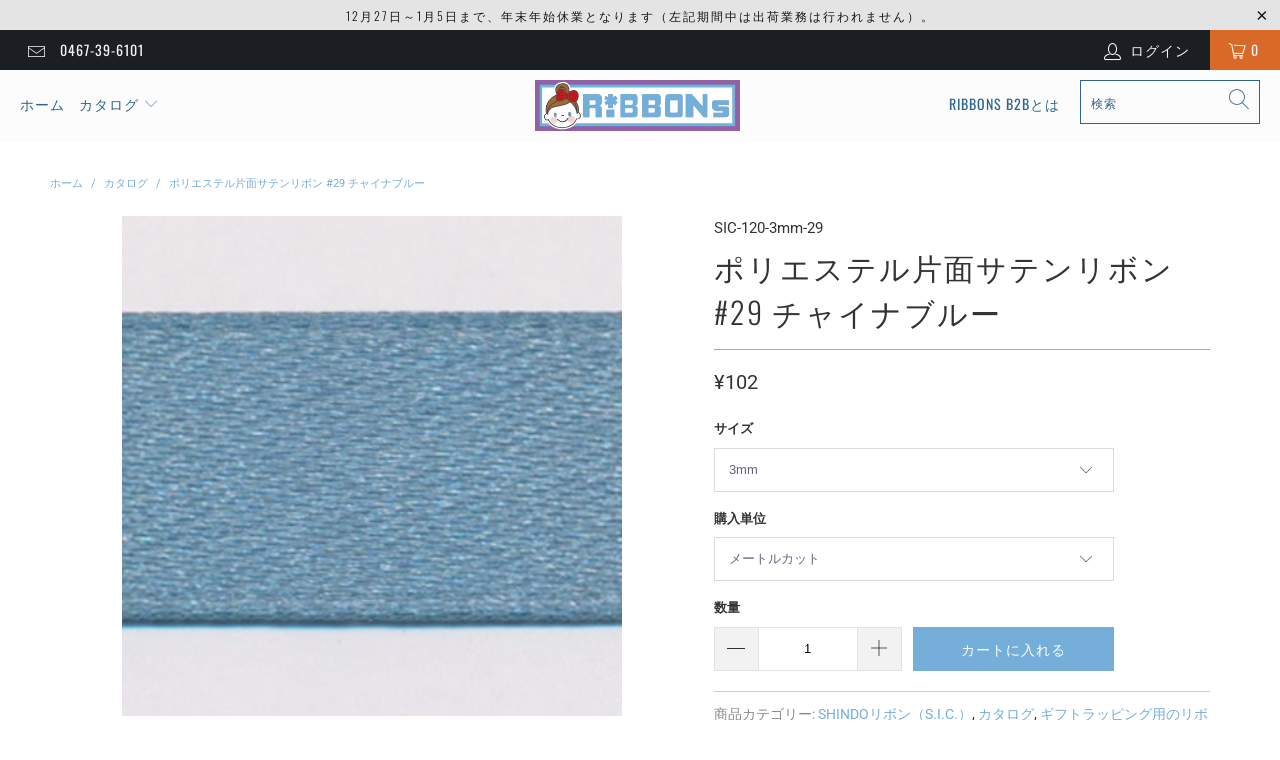

--- FILE ---
content_type: text/html; charset=utf-8
request_url: https://www.ribbons.jp/products/polyester-single-face-satin-ribbon-sic-120-29
body_size: 33998
content:


 <!DOCTYPE html>
<html lang="ja"> <head> <meta charset="utf-8"> <meta http-equiv="cleartype" content="on"> <meta name="robots" content="index,follow"> <!-- Mobile Specific Metas --> <meta name="HandheldFriendly" content="True"> <meta name="MobileOptimized" content="320"> <meta name="viewport" content="width=device-width,initial-scale=1"> <meta name="theme-color" content="#ffffff"> <title>
      ポリエステル片面サテンリボン #29 チャイナブルー - RiBBONs B2B</title> <link rel="preconnect dns-prefetch" href="https://fonts.shopifycdn.com" /> <link rel="preconnect dns-prefetch" href="https://cdn.shopify.com" /> <link rel="preconnect dns-prefetch" href="https://v.shopify.com" /> <link rel="preconnect dns-prefetch" href="https://cdn.shopifycloud.com" /> <link rel="stylesheet" href="https://cdnjs.cloudflare.com/ajax/libs/fancybox/3.5.6/jquery.fancybox.css"> <!-- Stylesheets for Turbo "6.0.4" --> <link href="//www.ribbons.jp/cdn/shop/t/2/assets/styles.scss.css?v=122761947642561291571766448224" rel="stylesheet" type="text/css" media="all" /> <script>
      window.lazySizesConfig = window.lazySizesConfig || {};

      lazySizesConfig.expand = 300;
      lazySizesConfig.loadHidden = false;

      /*! lazysizes - v4.1.4 */
      !function(a,b){var c=b(a,a.document);a.lazySizes=c,"object"==typeof module&&module.exports&&(module.exports=c)}(window,function(a,b){"use strict";if(b.getElementsByClassName){var c,d,e=b.documentElement,f=a.Date,g=a.HTMLPictureElement,h="addEventListener",i="getAttribute",j=a[h],k=a.setTimeout,l=a.requestAnimationFrame||k,m=a.requestIdleCallback,n=/^picture$/i,o=["load","error","lazyincluded","_lazyloaded"],p={},q=Array.prototype.forEach,r=function(a,b){return p[b]||(p[b]=new RegExp("(\\s|^)"+b+"(\\s|$)")),p[b].test(a[i]("class")||"")&&p[b]},s=function(a,b){r(a,b)||a.setAttribute("class",(a[i]("class")||"").trim()+" "+b)},t=function(a,b){var c;(c=r(a,b))&&a.setAttribute("class",(a[i]("class")||"").replace(c," "))},u=function(a,b,c){var d=c?h:"removeEventListener";c&&u(a,b),o.forEach(function(c){a[d](c,b)})},v=function(a,d,e,f,g){var h=b.createEvent("Event");return e||(e={}),e.instance=c,h.initEvent(d,!f,!g),h.detail=e,a.dispatchEvent(h),h},w=function(b,c){var e;!g&&(e=a.picturefill||d.pf)?(c&&c.src&&!b[i]("srcset")&&b.setAttribute("srcset",c.src),e({reevaluate:!0,elements:[b]})):c&&c.src&&(b.src=c.src)},x=function(a,b){return(getComputedStyle(a,null)||{})[b]},y=function(a,b,c){for(c=c||a.offsetWidth;c<d.minSize&&b&&!a._lazysizesWidth;)c=b.offsetWidth,b=b.parentNode;return c},z=function(){var a,c,d=[],e=[],f=d,g=function(){var b=f;for(f=d.length?e:d,a=!0,c=!1;b.length;)b.shift()();a=!1},h=function(d,e){a&&!e?d.apply(this,arguments):(f.push(d),c||(c=!0,(b.hidden?k:l)(g)))};return h._lsFlush=g,h}(),A=function(a,b){return b?function(){z(a)}:function(){var b=this,c=arguments;z(function(){a.apply(b,c)})}},B=function(a){var b,c=0,e=d.throttleDelay,g=d.ricTimeout,h=function(){b=!1,c=f.now(),a()},i=m&&g>49?function(){m(h,{timeout:g}),g!==d.ricTimeout&&(g=d.ricTimeout)}:A(function(){k(h)},!0);return function(a){var d;(a=a===!0)&&(g=33),b||(b=!0,d=e-(f.now()-c),0>d&&(d=0),a||9>d?i():k(i,d))}},C=function(a){var b,c,d=99,e=function(){b=null,a()},g=function(){var a=f.now()-c;d>a?k(g,d-a):(m||e)(e)};return function(){c=f.now(),b||(b=k(g,d))}};!function(){var b,c={lazyClass:"lazyload",loadedClass:"lazyloaded",loadingClass:"lazyloading",preloadClass:"lazypreload",errorClass:"lazyerror",autosizesClass:"lazyautosizes",srcAttr:"data-src",srcsetAttr:"data-srcset",sizesAttr:"data-sizes",minSize:40,customMedia:{},init:!0,expFactor:1.5,hFac:.8,loadMode:2,loadHidden:!0,ricTimeout:0,throttleDelay:125};d=a.lazySizesConfig||a.lazysizesConfig||{};for(b in c)b in d||(d[b]=c[b]);a.lazySizesConfig=d,k(function(){d.init&&F()})}();var D=function(){var g,l,m,o,p,y,D,F,G,H,I,J,K,L,M=/^img$/i,N=/^iframe$/i,O="onscroll"in a&&!/(gle|ing)bot/.test(navigator.userAgent),P=0,Q=0,R=0,S=-1,T=function(a){R--,a&&a.target&&u(a.target,T),(!a||0>R||!a.target)&&(R=0)},U=function(a,c){var d,f=a,g="hidden"==x(b.body,"visibility")||"hidden"!=x(a.parentNode,"visibility")&&"hidden"!=x(a,"visibility");for(F-=c,I+=c,G-=c,H+=c;g&&(f=f.offsetParent)&&f!=b.body&&f!=e;)g=(x(f,"opacity")||1)>0,g&&"visible"!=x(f,"overflow")&&(d=f.getBoundingClientRect(),g=H>d.left&&G<d.right&&I>d.top-1&&F<d.bottom+1);return g},V=function(){var a,f,h,j,k,m,n,p,q,r=c.elements;if((o=d.loadMode)&&8>R&&(a=r.length)){f=0,S++,null==K&&("expand"in d||(d.expand=e.clientHeight>500&&e.clientWidth>500?500:370),J=d.expand,K=J*d.expFactor),K>Q&&1>R&&S>2&&o>2&&!b.hidden?(Q=K,S=0):Q=o>1&&S>1&&6>R?J:P;for(;a>f;f++)if(r[f]&&!r[f]._lazyRace)if(O)if((p=r[f][i]("data-expand"))&&(m=1*p)||(m=Q),q!==m&&(y=innerWidth+m*L,D=innerHeight+m,n=-1*m,q=m),h=r[f].getBoundingClientRect(),(I=h.bottom)>=n&&(F=h.top)<=D&&(H=h.right)>=n*L&&(G=h.left)<=y&&(I||H||G||F)&&(d.loadHidden||"hidden"!=x(r[f],"visibility"))&&(l&&3>R&&!p&&(3>o||4>S)||U(r[f],m))){if(ba(r[f]),k=!0,R>9)break}else!k&&l&&!j&&4>R&&4>S&&o>2&&(g[0]||d.preloadAfterLoad)&&(g[0]||!p&&(I||H||G||F||"auto"!=r[f][i](d.sizesAttr)))&&(j=g[0]||r[f]);else ba(r[f]);j&&!k&&ba(j)}},W=B(V),X=function(a){s(a.target,d.loadedClass),t(a.target,d.loadingClass),u(a.target,Z),v(a.target,"lazyloaded")},Y=A(X),Z=function(a){Y({target:a.target})},$=function(a,b){try{a.contentWindow.location.replace(b)}catch(c){a.src=b}},_=function(a){var b,c=a[i](d.srcsetAttr);(b=d.customMedia[a[i]("data-media")||a[i]("media")])&&a.setAttribute("media",b),c&&a.setAttribute("srcset",c)},aa=A(function(a,b,c,e,f){var g,h,j,l,o,p;(o=v(a,"lazybeforeunveil",b)).defaultPrevented||(e&&(c?s(a,d.autosizesClass):a.setAttribute("sizes",e)),h=a[i](d.srcsetAttr),g=a[i](d.srcAttr),f&&(j=a.parentNode,l=j&&n.test(j.nodeName||"")),p=b.firesLoad||"src"in a&&(h||g||l),o={target:a},p&&(u(a,T,!0),clearTimeout(m),m=k(T,2500),s(a,d.loadingClass),u(a,Z,!0)),l&&q.call(j.getElementsByTagName("source"),_),h?a.setAttribute("srcset",h):g&&!l&&(N.test(a.nodeName)?$(a,g):a.src=g),f&&(h||l)&&w(a,{src:g})),a._lazyRace&&delete a._lazyRace,t(a,d.lazyClass),z(function(){(!p||a.complete&&a.naturalWidth>1)&&(p?T(o):R--,X(o))},!0)}),ba=function(a){var b,c=M.test(a.nodeName),e=c&&(a[i](d.sizesAttr)||a[i]("sizes")),f="auto"==e;(!f&&l||!c||!a[i]("src")&&!a.srcset||a.complete||r(a,d.errorClass)||!r(a,d.lazyClass))&&(b=v(a,"lazyunveilread").detail,f&&E.updateElem(a,!0,a.offsetWidth),a._lazyRace=!0,R++,aa(a,b,f,e,c))},ca=function(){if(!l){if(f.now()-p<999)return void k(ca,999);var a=C(function(){d.loadMode=3,W()});l=!0,d.loadMode=3,W(),j("scroll",function(){3==d.loadMode&&(d.loadMode=2),a()},!0)}};return{_:function(){p=f.now(),c.elements=b.getElementsByClassName(d.lazyClass),g=b.getElementsByClassName(d.lazyClass+" "+d.preloadClass),L=d.hFac,j("scroll",W,!0),j("resize",W,!0),a.MutationObserver?new MutationObserver(W).observe(e,{childList:!0,subtree:!0,attributes:!0}):(e[h]("DOMNodeInserted",W,!0),e[h]("DOMAttrModified",W,!0),setInterval(W,999)),j("hashchange",W,!0),["focus","mouseover","click","load","transitionend","animationend","webkitAnimationEnd"].forEach(function(a){b[h](a,W,!0)}),/d$|^c/.test(b.readyState)?ca():(j("load",ca),b[h]("DOMContentLoaded",W),k(ca,2e4)),c.elements.length?(V(),z._lsFlush()):W()},checkElems:W,unveil:ba}}(),E=function(){var a,c=A(function(a,b,c,d){var e,f,g;if(a._lazysizesWidth=d,d+="px",a.setAttribute("sizes",d),n.test(b.nodeName||""))for(e=b.getElementsByTagName("source"),f=0,g=e.length;g>f;f++)e[f].setAttribute("sizes",d);c.detail.dataAttr||w(a,c.detail)}),e=function(a,b,d){var e,f=a.parentNode;f&&(d=y(a,f,d),e=v(a,"lazybeforesizes",{width:d,dataAttr:!!b}),e.defaultPrevented||(d=e.detail.width,d&&d!==a._lazysizesWidth&&c(a,f,e,d)))},f=function(){var b,c=a.length;if(c)for(b=0;c>b;b++)e(a[b])},g=C(f);return{_:function(){a=b.getElementsByClassName(d.autosizesClass),j("resize",g)},checkElems:g,updateElem:e}}(),F=function(){F.i||(F.i=!0,E._(),D._())};return c={cfg:d,autoSizer:E,loader:D,init:F,uP:w,aC:s,rC:t,hC:r,fire:v,gW:y,rAF:z}}});

      /*! lazysizes - v4.1.4 */
      !function(a,b){var c=function(){b(a.lazySizes),a.removeEventListener("lazyunveilread",c,!0)};b=b.bind(null,a,a.document),"object"==typeof module&&module.exports?b(require("lazysizes")):a.lazySizes?c():a.addEventListener("lazyunveilread",c,!0)}(window,function(a,b,c){"use strict";function d(){this.ratioElems=b.getElementsByClassName("lazyaspectratio"),this._setupEvents(),this.processImages()}if(a.addEventListener){var e,f,g,h=Array.prototype.forEach,i=/^picture$/i,j="data-aspectratio",k="img["+j+"]",l=function(b){return a.matchMedia?(l=function(a){return!a||(matchMedia(a)||{}).matches})(b):a.Modernizr&&Modernizr.mq?!b||Modernizr.mq(b):!b},m=c.aC,n=c.rC,o=c.cfg;d.prototype={_setupEvents:function(){var a=this,c=function(b){b.naturalWidth<36?a.addAspectRatio(b,!0):a.removeAspectRatio(b,!0)},d=function(){a.processImages()};b.addEventListener("load",function(a){a.target.getAttribute&&a.target.getAttribute(j)&&c(a.target)},!0),addEventListener("resize",function(){var b,d=function(){h.call(a.ratioElems,c)};return function(){clearTimeout(b),b=setTimeout(d,99)}}()),b.addEventListener("DOMContentLoaded",d),addEventListener("load",d)},processImages:function(a){var c,d;a||(a=b),c="length"in a&&!a.nodeName?a:a.querySelectorAll(k);for(d=0;d<c.length;d++)c[d].naturalWidth>36?this.removeAspectRatio(c[d]):this.addAspectRatio(c[d])},getSelectedRatio:function(a){var b,c,d,e,f,g=a.parentNode;if(g&&i.test(g.nodeName||""))for(d=g.getElementsByTagName("source"),b=0,c=d.length;c>b;b++)if(e=d[b].getAttribute("data-media")||d[b].getAttribute("media"),o.customMedia[e]&&(e=o.customMedia[e]),l(e)){f=d[b].getAttribute(j);break}return f||a.getAttribute(j)||""},parseRatio:function(){var a=/^\s*([+\d\.]+)(\s*[\/x]\s*([+\d\.]+))?\s*$/,b={};return function(c){var d;return!b[c]&&(d=c.match(a))&&(d[3]?b[c]=d[1]/d[3]:b[c]=1*d[1]),b[c]}}(),addAspectRatio:function(b,c){var d,e=b.offsetWidth,f=b.offsetHeight;return c||m(b,"lazyaspectratio"),36>e&&0>=f?void((e||f&&a.console)&&console.log("Define width or height of image, so we can calculate the other dimension")):(d=this.getSelectedRatio(b),d=this.parseRatio(d),void(d&&(e?b.style.height=e/d+"px":b.style.width=f*d+"px")))},removeAspectRatio:function(a){n(a,"lazyaspectratio"),a.style.height="",a.style.width="",a.removeAttribute(j)}},f=function(){g=a.jQuery||a.Zepto||a.shoestring||a.$,g&&g.fn&&!g.fn.imageRatio&&g.fn.filter&&g.fn.add&&g.fn.find?g.fn.imageRatio=function(){return e.processImages(this.find(k).add(this.filter(k))),this}:g=!1},f(),setTimeout(f),e=new d,a.imageRatio=e,"object"==typeof module&&module.exports?module.exports=e:"function"==typeof define&&define.amd&&define(e)}});

        /*! lazysizes - v4.1.5 */
        !function(a,b){var c=function(){b(a.lazySizes),a.removeEventListener("lazyunveilread",c,!0)};b=b.bind(null,a,a.document),"object"==typeof module&&module.exports?b(require("lazysizes")):a.lazySizes?c():a.addEventListener("lazyunveilread",c,!0)}(window,function(a,b,c){"use strict";if(a.addEventListener){var d=/\s+/g,e=/\s*\|\s+|\s+\|\s*/g,f=/^(.+?)(?:\s+\[\s*(.+?)\s*\])(?:\s+\[\s*(.+?)\s*\])?$/,g=/^\s*\(*\s*type\s*:\s*(.+?)\s*\)*\s*$/,h=/\(|\)|'/,i={contain:1,cover:1},j=function(a){var b=c.gW(a,a.parentNode);return(!a._lazysizesWidth||b>a._lazysizesWidth)&&(a._lazysizesWidth=b),a._lazysizesWidth},k=function(a){var b;return b=(getComputedStyle(a)||{getPropertyValue:function(){}}).getPropertyValue("background-size"),!i[b]&&i[a.style.backgroundSize]&&(b=a.style.backgroundSize),b},l=function(a,b){if(b){var c=b.match(g);c&&c[1]?a.setAttribute("type",c[1]):a.setAttribute("media",lazySizesConfig.customMedia[b]||b)}},m=function(a,c,g){var h=b.createElement("picture"),i=c.getAttribute(lazySizesConfig.sizesAttr),j=c.getAttribute("data-ratio"),k=c.getAttribute("data-optimumx");c._lazybgset&&c._lazybgset.parentNode==c&&c.removeChild(c._lazybgset),Object.defineProperty(g,"_lazybgset",{value:c,writable:!0}),Object.defineProperty(c,"_lazybgset",{value:h,writable:!0}),a=a.replace(d," ").split(e),h.style.display="none",g.className=lazySizesConfig.lazyClass,1!=a.length||i||(i="auto"),a.forEach(function(a){var c,d=b.createElement("source");i&&"auto"!=i&&d.setAttribute("sizes",i),(c=a.match(f))?(d.setAttribute(lazySizesConfig.srcsetAttr,c[1]),l(d,c[2]),l(d,c[3])):d.setAttribute(lazySizesConfig.srcsetAttr,a),h.appendChild(d)}),i&&(g.setAttribute(lazySizesConfig.sizesAttr,i),c.removeAttribute(lazySizesConfig.sizesAttr),c.removeAttribute("sizes")),k&&g.setAttribute("data-optimumx",k),j&&g.setAttribute("data-ratio",j),h.appendChild(g),c.appendChild(h)},n=function(a){if(a.target._lazybgset){var b=a.target,d=b._lazybgset,e=b.currentSrc||b.src;if(e){var f=c.fire(d,"bgsetproxy",{src:e,useSrc:h.test(e)?JSON.stringify(e):e});f.defaultPrevented||(d.style.backgroundImage="url("+f.detail.useSrc+")")}b._lazybgsetLoading&&(c.fire(d,"_lazyloaded",{},!1,!0),delete b._lazybgsetLoading)}};addEventListener("lazybeforeunveil",function(a){var d,e,f;!a.defaultPrevented&&(d=a.target.getAttribute("data-bgset"))&&(f=a.target,e=b.createElement("img"),e.alt="",e._lazybgsetLoading=!0,a.detail.firesLoad=!0,m(d,f,e),setTimeout(function(){c.loader.unveil(e),c.rAF(function(){c.fire(e,"_lazyloaded",{},!0,!0),e.complete&&n({target:e})})}))}),b.addEventListener("load",n,!0),a.addEventListener("lazybeforesizes",function(a){if(a.detail.instance==c&&a.target._lazybgset&&a.detail.dataAttr){var b=a.target._lazybgset,d=k(b);i[d]&&(a.target._lazysizesParentFit=d,c.rAF(function(){a.target.setAttribute("data-parent-fit",d),a.target._lazysizesParentFit&&delete a.target._lazysizesParentFit}))}},!0),b.documentElement.addEventListener("lazybeforesizes",function(a){!a.defaultPrevented&&a.target._lazybgset&&a.detail.instance==c&&(a.detail.width=j(a.target._lazybgset))})}});</script> <meta name="description" content="SHINDO社製(S.I.C.)のポリエステル片面サテンリボン #29 (SIC-120-29)です。服飾・手芸・ラッピングなどに最適で、9サイズ展開となっております。" /> <link rel="shortcut icon" type="image/x-icon" href="//www.ribbons.jp/cdn/shop/files/favicon_180x180.png?v=1614740596"> <link rel="apple-touch-icon" href="//www.ribbons.jp/cdn/shop/files/favicon_180x180.png?v=1614740596"/> <link rel="apple-touch-icon" sizes="57x57" href="//www.ribbons.jp/cdn/shop/files/favicon_57x57.png?v=1614740596"/> <link rel="apple-touch-icon" sizes="60x60" href="//www.ribbons.jp/cdn/shop/files/favicon_60x60.png?v=1614740596"/> <link rel="apple-touch-icon" sizes="72x72" href="//www.ribbons.jp/cdn/shop/files/favicon_72x72.png?v=1614740596"/> <link rel="apple-touch-icon" sizes="76x76" href="//www.ribbons.jp/cdn/shop/files/favicon_76x76.png?v=1614740596"/> <link rel="apple-touch-icon" sizes="114x114" href="//www.ribbons.jp/cdn/shop/files/favicon_114x114.png?v=1614740596"/> <link rel="apple-touch-icon" sizes="180x180" href="//www.ribbons.jp/cdn/shop/files/favicon_180x180.png?v=1614740596"/> <link rel="apple-touch-icon" sizes="228x228" href="//www.ribbons.jp/cdn/shop/files/favicon_228x228.png?v=1614740596"/> <link rel="canonical" href="https://www.ribbons.jp/products/polyester-single-face-satin-ribbon-sic-120-29" /> <script>window.performance && window.performance.mark && window.performance.mark('shopify.content_for_header.start');</script><meta id="shopify-digital-wallet" name="shopify-digital-wallet" content="/45348683941/digital_wallets/dialog">
<meta name="shopify-checkout-api-token" content="2bd8023b89f8eeb056bbc3a542c1827c">
<meta id="in-context-paypal-metadata" data-shop-id="45348683941" data-venmo-supported="false" data-environment="production" data-locale="ja_JP" data-paypal-v4="true" data-currency="JPY">
<link rel="alternate" type="application/json+oembed" href="https://www.ribbons.jp/products/polyester-single-face-satin-ribbon-sic-120-29.oembed">
<script async="async" src="/checkouts/internal/preloads.js?locale=ja-JP"></script>
<script id="apple-pay-shop-capabilities" type="application/json">{"shopId":45348683941,"countryCode":"JP","currencyCode":"JPY","merchantCapabilities":["supports3DS"],"merchantId":"gid:\/\/shopify\/Shop\/45348683941","merchantName":"RiBBONs B2B","requiredBillingContactFields":["postalAddress","email","phone"],"requiredShippingContactFields":["postalAddress","email","phone"],"shippingType":"shipping","supportedNetworks":["visa","masterCard","amex","jcb","discover"],"total":{"type":"pending","label":"RiBBONs B2B","amount":"1.00"},"shopifyPaymentsEnabled":true,"supportsSubscriptions":true}</script>
<script id="shopify-features" type="application/json">{"accessToken":"2bd8023b89f8eeb056bbc3a542c1827c","betas":["rich-media-storefront-analytics"],"domain":"www.ribbons.jp","predictiveSearch":false,"shopId":45348683941,"locale":"ja"}</script>
<script>var Shopify = Shopify || {};
Shopify.shop = "ribbonsb2b.myshopify.com";
Shopify.locale = "ja";
Shopify.currency = {"active":"JPY","rate":"1.0"};
Shopify.country = "JP";
Shopify.theme = {"name":"Turbo-portland (Aug-04-2020)","id":107306320037,"schema_name":"Turbo","schema_version":"6.0.4","theme_store_id":null,"role":"main"};
Shopify.theme.handle = "null";
Shopify.theme.style = {"id":null,"handle":null};
Shopify.cdnHost = "www.ribbons.jp/cdn";
Shopify.routes = Shopify.routes || {};
Shopify.routes.root = "/";</script>
<script type="module">!function(o){(o.Shopify=o.Shopify||{}).modules=!0}(window);</script>
<script>!function(o){function n(){var o=[];function n(){o.push(Array.prototype.slice.apply(arguments))}return n.q=o,n}var t=o.Shopify=o.Shopify||{};t.loadFeatures=n(),t.autoloadFeatures=n()}(window);</script>
<script id="shop-js-analytics" type="application/json">{"pageType":"product"}</script>
<script defer="defer" async type="module" src="//www.ribbons.jp/cdn/shopifycloud/shop-js/modules/v2/client.init-shop-cart-sync_CHE6QNUr.ja.esm.js"></script>
<script defer="defer" async type="module" src="//www.ribbons.jp/cdn/shopifycloud/shop-js/modules/v2/chunk.common_D98kRh4-.esm.js"></script>
<script defer="defer" async type="module" src="//www.ribbons.jp/cdn/shopifycloud/shop-js/modules/v2/chunk.modal_BNwoMci-.esm.js"></script>
<script type="module">
  await import("//www.ribbons.jp/cdn/shopifycloud/shop-js/modules/v2/client.init-shop-cart-sync_CHE6QNUr.ja.esm.js");
await import("//www.ribbons.jp/cdn/shopifycloud/shop-js/modules/v2/chunk.common_D98kRh4-.esm.js");
await import("//www.ribbons.jp/cdn/shopifycloud/shop-js/modules/v2/chunk.modal_BNwoMci-.esm.js");

  window.Shopify.SignInWithShop?.initShopCartSync?.({"fedCMEnabled":true,"windoidEnabled":true});

</script>
<script id="__st">var __st={"a":45348683941,"offset":32400,"reqid":"7e4090d7-cc4c-497c-98c1-9d1b10827a47-1769678940","pageurl":"www.ribbons.jp\/products\/polyester-single-face-satin-ribbon-sic-120-29","u":"019ed88b33cf","p":"product","rtyp":"product","rid":5520824795301};</script>
<script>window.ShopifyPaypalV4VisibilityTracking = true;</script>
<script id="captcha-bootstrap">!function(){'use strict';const t='contact',e='account',n='new_comment',o=[[t,t],['blogs',n],['comments',n],[t,'customer']],c=[[e,'customer_login'],[e,'guest_login'],[e,'recover_customer_password'],[e,'create_customer']],r=t=>t.map((([t,e])=>`form[action*='/${t}']:not([data-nocaptcha='true']) input[name='form_type'][value='${e}']`)).join(','),a=t=>()=>t?[...document.querySelectorAll(t)].map((t=>t.form)):[];function s(){const t=[...o],e=r(t);return a(e)}const i='password',u='form_key',d=['recaptcha-v3-token','g-recaptcha-response','h-captcha-response',i],f=()=>{try{return window.sessionStorage}catch{return}},m='__shopify_v',_=t=>t.elements[u];function p(t,e,n=!1){try{const o=window.sessionStorage,c=JSON.parse(o.getItem(e)),{data:r}=function(t){const{data:e,action:n}=t;return t[m]||n?{data:e,action:n}:{data:t,action:n}}(c);for(const[e,n]of Object.entries(r))t.elements[e]&&(t.elements[e].value=n);n&&o.removeItem(e)}catch(o){console.error('form repopulation failed',{error:o})}}const l='form_type',E='cptcha';function T(t){t.dataset[E]=!0}const w=window,h=w.document,L='Shopify',v='ce_forms',y='captcha';let A=!1;((t,e)=>{const n=(g='f06e6c50-85a8-45c8-87d0-21a2b65856fe',I='https://cdn.shopify.com/shopifycloud/storefront-forms-hcaptcha/ce_storefront_forms_captcha_hcaptcha.v1.5.2.iife.js',D={infoText:'hCaptchaによる保護',privacyText:'プライバシー',termsText:'利用規約'},(t,e,n)=>{const o=w[L][v],c=o.bindForm;if(c)return c(t,g,e,D).then(n);var r;o.q.push([[t,g,e,D],n]),r=I,A||(h.body.append(Object.assign(h.createElement('script'),{id:'captcha-provider',async:!0,src:r})),A=!0)});var g,I,D;w[L]=w[L]||{},w[L][v]=w[L][v]||{},w[L][v].q=[],w[L][y]=w[L][y]||{},w[L][y].protect=function(t,e){n(t,void 0,e),T(t)},Object.freeze(w[L][y]),function(t,e,n,w,h,L){const[v,y,A,g]=function(t,e,n){const i=e?o:[],u=t?c:[],d=[...i,...u],f=r(d),m=r(i),_=r(d.filter((([t,e])=>n.includes(e))));return[a(f),a(m),a(_),s()]}(w,h,L),I=t=>{const e=t.target;return e instanceof HTMLFormElement?e:e&&e.form},D=t=>v().includes(t);t.addEventListener('submit',(t=>{const e=I(t);if(!e)return;const n=D(e)&&!e.dataset.hcaptchaBound&&!e.dataset.recaptchaBound,o=_(e),c=g().includes(e)&&(!o||!o.value);(n||c)&&t.preventDefault(),c&&!n&&(function(t){try{if(!f())return;!function(t){const e=f();if(!e)return;const n=_(t);if(!n)return;const o=n.value;o&&e.removeItem(o)}(t);const e=Array.from(Array(32),(()=>Math.random().toString(36)[2])).join('');!function(t,e){_(t)||t.append(Object.assign(document.createElement('input'),{type:'hidden',name:u})),t.elements[u].value=e}(t,e),function(t,e){const n=f();if(!n)return;const o=[...t.querySelectorAll(`input[type='${i}']`)].map((({name:t})=>t)),c=[...d,...o],r={};for(const[a,s]of new FormData(t).entries())c.includes(a)||(r[a]=s);n.setItem(e,JSON.stringify({[m]:1,action:t.action,data:r}))}(t,e)}catch(e){console.error('failed to persist form',e)}}(e),e.submit())}));const S=(t,e)=>{t&&!t.dataset[E]&&(n(t,e.some((e=>e===t))),T(t))};for(const o of['focusin','change'])t.addEventListener(o,(t=>{const e=I(t);D(e)&&S(e,y())}));const B=e.get('form_key'),M=e.get(l),P=B&&M;t.addEventListener('DOMContentLoaded',(()=>{const t=y();if(P)for(const e of t)e.elements[l].value===M&&p(e,B);[...new Set([...A(),...v().filter((t=>'true'===t.dataset.shopifyCaptcha))])].forEach((e=>S(e,t)))}))}(h,new URLSearchParams(w.location.search),n,t,e,['guest_login'])})(!0,!0)}();</script>
<script integrity="sha256-4kQ18oKyAcykRKYeNunJcIwy7WH5gtpwJnB7kiuLZ1E=" data-source-attribution="shopify.loadfeatures" defer="defer" src="//www.ribbons.jp/cdn/shopifycloud/storefront/assets/storefront/load_feature-a0a9edcb.js" crossorigin="anonymous"></script>
<script data-source-attribution="shopify.dynamic_checkout.dynamic.init">var Shopify=Shopify||{};Shopify.PaymentButton=Shopify.PaymentButton||{isStorefrontPortableWallets:!0,init:function(){window.Shopify.PaymentButton.init=function(){};var t=document.createElement("script");t.src="https://www.ribbons.jp/cdn/shopifycloud/portable-wallets/latest/portable-wallets.ja.js",t.type="module",document.head.appendChild(t)}};
</script>
<script data-source-attribution="shopify.dynamic_checkout.buyer_consent">
  function portableWalletsHideBuyerConsent(e){var t=document.getElementById("shopify-buyer-consent"),n=document.getElementById("shopify-subscription-policy-button");t&&n&&(t.classList.add("hidden"),t.setAttribute("aria-hidden","true"),n.removeEventListener("click",e))}function portableWalletsShowBuyerConsent(e){var t=document.getElementById("shopify-buyer-consent"),n=document.getElementById("shopify-subscription-policy-button");t&&n&&(t.classList.remove("hidden"),t.removeAttribute("aria-hidden"),n.addEventListener("click",e))}window.Shopify?.PaymentButton&&(window.Shopify.PaymentButton.hideBuyerConsent=portableWalletsHideBuyerConsent,window.Shopify.PaymentButton.showBuyerConsent=portableWalletsShowBuyerConsent);
</script>
<script data-source-attribution="shopify.dynamic_checkout.cart.bootstrap">document.addEventListener("DOMContentLoaded",(function(){function t(){return document.querySelector("shopify-accelerated-checkout-cart, shopify-accelerated-checkout")}if(t())Shopify.PaymentButton.init();else{new MutationObserver((function(e,n){t()&&(Shopify.PaymentButton.init(),n.disconnect())})).observe(document.body,{childList:!0,subtree:!0})}}));
</script>
<link id="shopify-accelerated-checkout-styles" rel="stylesheet" media="screen" href="https://www.ribbons.jp/cdn/shopifycloud/portable-wallets/latest/accelerated-checkout-backwards-compat.css" crossorigin="anonymous">
<style id="shopify-accelerated-checkout-cart">
        #shopify-buyer-consent {
  margin-top: 1em;
  display: inline-block;
  width: 100%;
}

#shopify-buyer-consent.hidden {
  display: none;
}

#shopify-subscription-policy-button {
  background: none;
  border: none;
  padding: 0;
  text-decoration: underline;
  font-size: inherit;
  cursor: pointer;
}

#shopify-subscription-policy-button::before {
  box-shadow: none;
}

      </style>

<script>window.performance && window.performance.mark && window.performance.mark('shopify.content_for_header.end');</script>

    

<meta name="author" content="RiBBONs B2B">
<meta property="og:url" content="https://www.ribbons.jp/products/polyester-single-face-satin-ribbon-sic-120-29">
<meta property="og:site_name" content="RiBBONs B2B"> <meta property="og:type" content="product"> <meta property="og:title" content="ポリエステル片面サテンリボン #29 チャイナブルー"> <meta property="og:image" content="https://www.ribbons.jp/cdn/shop/files/SIC-120-29_20c0d0f6-af54-4e0a-a88c-ca6e1db91371_600x.jpg?v=1749445164"> <meta property="og:image:secure_url" content="https://www.ribbons.jp/cdn/shop/files/SIC-120-29_20c0d0f6-af54-4e0a-a88c-ca6e1db91371_600x.jpg?v=1749445164"> <meta property="og:image:width" content="392"> <meta property="og:image:height" content="392"> <meta property="og:image" content="https://www.ribbons.jp/cdn/shop/files/SIC-120a_301b0f5d-88ae-46d5-9911-45f5cb4dddd0_600x.jpg?v=1749445164"> <meta property="og:image:secure_url" content="https://www.ribbons.jp/cdn/shop/files/SIC-120a_301b0f5d-88ae-46d5-9911-45f5cb4dddd0_600x.jpg?v=1749445164"> <meta property="og:image:width" content="1024"> <meta property="og:image:height" content="1024"> <meta property="product:price:amount" content="102"> <meta property="product:price:currency" content="JPY"> <meta property="og:description" content="SHINDO社製(S.I.C.)のポリエステル片面サテンリボン #29 (SIC-120-29)です。服飾・手芸・ラッピングなどに最適で、9サイズ展開となっております。">




<meta name="twitter:card" content="summary"> <meta name="twitter:title" content="ポリエステル片面サテンリボン #29 チャイナブルー"> <meta name="twitter:description" content="

商品詳細
ご購入の際の注意点




SHINDO社製（S.I.C.）のポリエステル片面サテンリボンです。市販されているサテンリボンの中でも細番手で高品質な糸を使用しておりますので、滑らかな触感と上品な光沢のあるリボンとなります。豊富なサイズと色バリエーションがあり、選択肢が多いことも特長の1つで、3mm巾は製本時の栞（しおり）にも多く採用されており、アパレルはもちろん、手芸やギフトラッピング用途など、様々な使途でご使用いただいております。※メートルカット品は、実物確認用のサンプルまたはご試作用途向けに販売をいたしております（数量「3」でお求めいただくと、3メートルを1本でお届け）。巻でのご購入前に必ずメートルカット品にて実物をご確認ください。



販売単位
メートルカット または 巻


サイズ
3mm 6mm 9mm 12mm 15mm 18mm 25mm 36mm 50mm


材質
ポリエステル100%


厚み
0.2mm


染色
後染め


メーカー
SHINDO


洗濯マーク



	



メートル単位でのご購入は、10メートル までは継ぎ目なしでのカット販売となります（15メートルにてご注文をいただいた際は、ご指示をいただかない限り、10メートルを1つと5メートルを一つでの納品となります）
巻でのご購入は継ぎ目なしのご指定をいただくことができません (継ぎ目のある場合は余分入り) 。
ディスプレイ性能や設定などにより、商品写真の色と実物が多少異なる場合はあります。
念のため、使用用途に合ったテストをした後にご使用ください。
各商品の取扱いについては、商品詳細情報の洗濯マークを参照の上ご使用ください。
同じ色番でも染色ロットにより多少色目が異なることがあります
商品の特性により、幅の表示が実物と多少異なることがあります
変色する場合がありますので漂白剤は使用しないでください。
高温度の蒸気やアイロン、プレスなどの熱処理により変色、形態変化、移染することがあります
縫製される生地と本製品の収縮率が異なる場合、シワ等が発生することがあります
濃色の製品を白色又は淡色の生地と組み合わせて使用すると色移りする場合があります
ホツレの原因となりますので、製紐、織物のパイピング製品は、縫製の際、耳部分を切り落とさないでください
ニードル商品は、片耳がループ組織の織製品ですので、このループが解れると織終り方向よりラン現象を起こし、組織破壊に繋がる恐れがあります（切り口を二つ折にする等、ループが解れ難い様にしてください）
カット面がホツレや糸抜けすることがあり、また強い力が掛かると目ずれすることもあります
ボビン等に巻かれた商品は、縫製後の収縮を避けるため、一昼夜放反後にご使用ください
ダンボールケース等による高温多湿下での長期保管は、黄変の原因となりますため、お避けください
ノックスガス等の影響により黄変、変色することがあります


"> <meta name="twitter:image" content="https://www.ribbons.jp/cdn/shop/files/SIC-120-29_20c0d0f6-af54-4e0a-a88c-ca6e1db91371_240x.jpg?v=1749445164"> <meta name="twitter:image:width" content="240"> <meta name="twitter:image:height" content="240"> <meta name="twitter:image:alt" content="ポリエステル片面サテンリボン #29"><link href="https://monorail-edge.shopifysvc.com" rel="dns-prefetch">
<script>(function(){if ("sendBeacon" in navigator && "performance" in window) {try {var session_token_from_headers = performance.getEntriesByType('navigation')[0].serverTiming.find(x => x.name == '_s').description;} catch {var session_token_from_headers = undefined;}var session_cookie_matches = document.cookie.match(/_shopify_s=([^;]*)/);var session_token_from_cookie = session_cookie_matches && session_cookie_matches.length === 2 ? session_cookie_matches[1] : "";var session_token = session_token_from_headers || session_token_from_cookie || "";function handle_abandonment_event(e) {var entries = performance.getEntries().filter(function(entry) {return /monorail-edge.shopifysvc.com/.test(entry.name);});if (!window.abandonment_tracked && entries.length === 0) {window.abandonment_tracked = true;var currentMs = Date.now();var navigation_start = performance.timing.navigationStart;var payload = {shop_id: 45348683941,url: window.location.href,navigation_start,duration: currentMs - navigation_start,session_token,page_type: "product"};window.navigator.sendBeacon("https://monorail-edge.shopifysvc.com/v1/produce", JSON.stringify({schema_id: "online_store_buyer_site_abandonment/1.1",payload: payload,metadata: {event_created_at_ms: currentMs,event_sent_at_ms: currentMs}}));}}window.addEventListener('pagehide', handle_abandonment_event);}}());</script>
<script id="web-pixels-manager-setup">(function e(e,d,r,n,o){if(void 0===o&&(o={}),!Boolean(null===(a=null===(i=window.Shopify)||void 0===i?void 0:i.analytics)||void 0===a?void 0:a.replayQueue)){var i,a;window.Shopify=window.Shopify||{};var t=window.Shopify;t.analytics=t.analytics||{};var s=t.analytics;s.replayQueue=[],s.publish=function(e,d,r){return s.replayQueue.push([e,d,r]),!0};try{self.performance.mark("wpm:start")}catch(e){}var l=function(){var e={modern:/Edge?\/(1{2}[4-9]|1[2-9]\d|[2-9]\d{2}|\d{4,})\.\d+(\.\d+|)|Firefox\/(1{2}[4-9]|1[2-9]\d|[2-9]\d{2}|\d{4,})\.\d+(\.\d+|)|Chrom(ium|e)\/(9{2}|\d{3,})\.\d+(\.\d+|)|(Maci|X1{2}).+ Version\/(15\.\d+|(1[6-9]|[2-9]\d|\d{3,})\.\d+)([,.]\d+|)( \(\w+\)|)( Mobile\/\w+|) Safari\/|Chrome.+OPR\/(9{2}|\d{3,})\.\d+\.\d+|(CPU[ +]OS|iPhone[ +]OS|CPU[ +]iPhone|CPU IPhone OS|CPU iPad OS)[ +]+(15[._]\d+|(1[6-9]|[2-9]\d|\d{3,})[._]\d+)([._]\d+|)|Android:?[ /-](13[3-9]|1[4-9]\d|[2-9]\d{2}|\d{4,})(\.\d+|)(\.\d+|)|Android.+Firefox\/(13[5-9]|1[4-9]\d|[2-9]\d{2}|\d{4,})\.\d+(\.\d+|)|Android.+Chrom(ium|e)\/(13[3-9]|1[4-9]\d|[2-9]\d{2}|\d{4,})\.\d+(\.\d+|)|SamsungBrowser\/([2-9]\d|\d{3,})\.\d+/,legacy:/Edge?\/(1[6-9]|[2-9]\d|\d{3,})\.\d+(\.\d+|)|Firefox\/(5[4-9]|[6-9]\d|\d{3,})\.\d+(\.\d+|)|Chrom(ium|e)\/(5[1-9]|[6-9]\d|\d{3,})\.\d+(\.\d+|)([\d.]+$|.*Safari\/(?![\d.]+ Edge\/[\d.]+$))|(Maci|X1{2}).+ Version\/(10\.\d+|(1[1-9]|[2-9]\d|\d{3,})\.\d+)([,.]\d+|)( \(\w+\)|)( Mobile\/\w+|) Safari\/|Chrome.+OPR\/(3[89]|[4-9]\d|\d{3,})\.\d+\.\d+|(CPU[ +]OS|iPhone[ +]OS|CPU[ +]iPhone|CPU IPhone OS|CPU iPad OS)[ +]+(10[._]\d+|(1[1-9]|[2-9]\d|\d{3,})[._]\d+)([._]\d+|)|Android:?[ /-](13[3-9]|1[4-9]\d|[2-9]\d{2}|\d{4,})(\.\d+|)(\.\d+|)|Mobile Safari.+OPR\/([89]\d|\d{3,})\.\d+\.\d+|Android.+Firefox\/(13[5-9]|1[4-9]\d|[2-9]\d{2}|\d{4,})\.\d+(\.\d+|)|Android.+Chrom(ium|e)\/(13[3-9]|1[4-9]\d|[2-9]\d{2}|\d{4,})\.\d+(\.\d+|)|Android.+(UC? ?Browser|UCWEB|U3)[ /]?(15\.([5-9]|\d{2,})|(1[6-9]|[2-9]\d|\d{3,})\.\d+)\.\d+|SamsungBrowser\/(5\.\d+|([6-9]|\d{2,})\.\d+)|Android.+MQ{2}Browser\/(14(\.(9|\d{2,})|)|(1[5-9]|[2-9]\d|\d{3,})(\.\d+|))(\.\d+|)|K[Aa][Ii]OS\/(3\.\d+|([4-9]|\d{2,})\.\d+)(\.\d+|)/},d=e.modern,r=e.legacy,n=navigator.userAgent;return n.match(d)?"modern":n.match(r)?"legacy":"unknown"}(),u="modern"===l?"modern":"legacy",c=(null!=n?n:{modern:"",legacy:""})[u],f=function(e){return[e.baseUrl,"/wpm","/b",e.hashVersion,"modern"===e.buildTarget?"m":"l",".js"].join("")}({baseUrl:d,hashVersion:r,buildTarget:u}),m=function(e){var d=e.version,r=e.bundleTarget,n=e.surface,o=e.pageUrl,i=e.monorailEndpoint;return{emit:function(e){var a=e.status,t=e.errorMsg,s=(new Date).getTime(),l=JSON.stringify({metadata:{event_sent_at_ms:s},events:[{schema_id:"web_pixels_manager_load/3.1",payload:{version:d,bundle_target:r,page_url:o,status:a,surface:n,error_msg:t},metadata:{event_created_at_ms:s}}]});if(!i)return console&&console.warn&&console.warn("[Web Pixels Manager] No Monorail endpoint provided, skipping logging."),!1;try{return self.navigator.sendBeacon.bind(self.navigator)(i,l)}catch(e){}var u=new XMLHttpRequest;try{return u.open("POST",i,!0),u.setRequestHeader("Content-Type","text/plain"),u.send(l),!0}catch(e){return console&&console.warn&&console.warn("[Web Pixels Manager] Got an unhandled error while logging to Monorail."),!1}}}}({version:r,bundleTarget:l,surface:e.surface,pageUrl:self.location.href,monorailEndpoint:e.monorailEndpoint});try{o.browserTarget=l,function(e){var d=e.src,r=e.async,n=void 0===r||r,o=e.onload,i=e.onerror,a=e.sri,t=e.scriptDataAttributes,s=void 0===t?{}:t,l=document.createElement("script"),u=document.querySelector("head"),c=document.querySelector("body");if(l.async=n,l.src=d,a&&(l.integrity=a,l.crossOrigin="anonymous"),s)for(var f in s)if(Object.prototype.hasOwnProperty.call(s,f))try{l.dataset[f]=s[f]}catch(e){}if(o&&l.addEventListener("load",o),i&&l.addEventListener("error",i),u)u.appendChild(l);else{if(!c)throw new Error("Did not find a head or body element to append the script");c.appendChild(l)}}({src:f,async:!0,onload:function(){if(!function(){var e,d;return Boolean(null===(d=null===(e=window.Shopify)||void 0===e?void 0:e.analytics)||void 0===d?void 0:d.initialized)}()){var d=window.webPixelsManager.init(e)||void 0;if(d){var r=window.Shopify.analytics;r.replayQueue.forEach((function(e){var r=e[0],n=e[1],o=e[2];d.publishCustomEvent(r,n,o)})),r.replayQueue=[],r.publish=d.publishCustomEvent,r.visitor=d.visitor,r.initialized=!0}}},onerror:function(){return m.emit({status:"failed",errorMsg:"".concat(f," has failed to load")})},sri:function(e){var d=/^sha384-[A-Za-z0-9+/=]+$/;return"string"==typeof e&&d.test(e)}(c)?c:"",scriptDataAttributes:o}),m.emit({status:"loading"})}catch(e){m.emit({status:"failed",errorMsg:(null==e?void 0:e.message)||"Unknown error"})}}})({shopId: 45348683941,storefrontBaseUrl: "https://www.ribbons.jp",extensionsBaseUrl: "https://extensions.shopifycdn.com/cdn/shopifycloud/web-pixels-manager",monorailEndpoint: "https://monorail-edge.shopifysvc.com/unstable/produce_batch",surface: "storefront-renderer",enabledBetaFlags: ["2dca8a86"],webPixelsConfigList: [{"id":"66060518","eventPayloadVersion":"v1","runtimeContext":"LAX","scriptVersion":"1","type":"CUSTOM","privacyPurposes":["ANALYTICS"],"name":"Google Analytics tag (migrated)"},{"id":"shopify-app-pixel","configuration":"{}","eventPayloadVersion":"v1","runtimeContext":"STRICT","scriptVersion":"0450","apiClientId":"shopify-pixel","type":"APP","privacyPurposes":["ANALYTICS","MARKETING"]},{"id":"shopify-custom-pixel","eventPayloadVersion":"v1","runtimeContext":"LAX","scriptVersion":"0450","apiClientId":"shopify-pixel","type":"CUSTOM","privacyPurposes":["ANALYTICS","MARKETING"]}],isMerchantRequest: false,initData: {"shop":{"name":"RiBBONs B2B","paymentSettings":{"currencyCode":"JPY"},"myshopifyDomain":"ribbonsb2b.myshopify.com","countryCode":"JP","storefrontUrl":"https:\/\/www.ribbons.jp"},"customer":null,"cart":null,"checkout":null,"productVariants":[{"price":{"amount":102.0,"currencyCode":"JPY"},"product":{"title":"ポリエステル片面サテンリボン #29 チャイナブルー","vendor":"SHINDO","id":"5520824795301","untranslatedTitle":"ポリエステル片面サテンリボン #29 チャイナブルー","url":"\/products\/polyester-single-face-satin-ribbon-sic-120-29","type":"リボン"},"id":"35628446220453","image":{"src":"\/\/www.ribbons.jp\/cdn\/shop\/files\/SIC-120-29_20c0d0f6-af54-4e0a-a88c-ca6e1db91371.jpg?v=1749445164"},"sku":"SIC-120-3mm-29","title":"3mm \/ メートルカット","untranslatedTitle":"3mm \/ メートルカット"},{"price":{"amount":119.0,"currencyCode":"JPY"},"product":{"title":"ポリエステル片面サテンリボン #29 チャイナブルー","vendor":"SHINDO","id":"5520824795301","untranslatedTitle":"ポリエステル片面サテンリボン #29 チャイナブルー","url":"\/products\/polyester-single-face-satin-ribbon-sic-120-29","type":"リボン"},"id":"35628446253221","image":{"src":"\/\/www.ribbons.jp\/cdn\/shop\/files\/SIC-120-29_20c0d0f6-af54-4e0a-a88c-ca6e1db91371.jpg?v=1749445164"},"sku":"SIC-120-6mm-29","title":"6mm \/ メートルカット","untranslatedTitle":"6mm \/ メートルカット"},{"price":{"amount":133.0,"currencyCode":"JPY"},"product":{"title":"ポリエステル片面サテンリボン #29 チャイナブルー","vendor":"SHINDO","id":"5520824795301","untranslatedTitle":"ポリエステル片面サテンリボン #29 チャイナブルー","url":"\/products\/polyester-single-face-satin-ribbon-sic-120-29","type":"リボン"},"id":"35628446285989","image":{"src":"\/\/www.ribbons.jp\/cdn\/shop\/files\/SIC-120-29_20c0d0f6-af54-4e0a-a88c-ca6e1db91371.jpg?v=1749445164"},"sku":"SIC-120-9mm-29","title":"9mm \/ メートルカット","untranslatedTitle":"9mm \/ メートルカット"},{"price":{"amount":160.0,"currencyCode":"JPY"},"product":{"title":"ポリエステル片面サテンリボン #29 チャイナブルー","vendor":"SHINDO","id":"5520824795301","untranslatedTitle":"ポリエステル片面サテンリボン #29 チャイナブルー","url":"\/products\/polyester-single-face-satin-ribbon-sic-120-29","type":"リボン"},"id":"35628446318757","image":{"src":"\/\/www.ribbons.jp\/cdn\/shop\/files\/SIC-120-29_20c0d0f6-af54-4e0a-a88c-ca6e1db91371.jpg?v=1749445164"},"sku":"SIC-120-12mm-29","title":"12mm \/ メートルカット","untranslatedTitle":"12mm \/ メートルカット"},{"price":{"amount":177.0,"currencyCode":"JPY"},"product":{"title":"ポリエステル片面サテンリボン #29 チャイナブルー","vendor":"SHINDO","id":"5520824795301","untranslatedTitle":"ポリエステル片面サテンリボン #29 チャイナブルー","url":"\/products\/polyester-single-face-satin-ribbon-sic-120-29","type":"リボン"},"id":"35628446351525","image":{"src":"\/\/www.ribbons.jp\/cdn\/shop\/files\/SIC-120-29_20c0d0f6-af54-4e0a-a88c-ca6e1db91371.jpg?v=1749445164"},"sku":"SIC-120-15mm-29","title":"15mm \/ メートルカット","untranslatedTitle":"15mm \/ メートルカット"},{"price":{"amount":230.0,"currencyCode":"JPY"},"product":{"title":"ポリエステル片面サテンリボン #29 チャイナブルー","vendor":"SHINDO","id":"5520824795301","untranslatedTitle":"ポリエステル片面サテンリボン #29 チャイナブルー","url":"\/products\/polyester-single-face-satin-ribbon-sic-120-29","type":"リボン"},"id":"35628446384293","image":{"src":"\/\/www.ribbons.jp\/cdn\/shop\/files\/SIC-120-29_20c0d0f6-af54-4e0a-a88c-ca6e1db91371.jpg?v=1749445164"},"sku":"SIC-120-18mm-29","title":"18mm \/ メートルカット","untranslatedTitle":"18mm \/ メートルカット"},{"price":{"amount":283.0,"currencyCode":"JPY"},"product":{"title":"ポリエステル片面サテンリボン #29 チャイナブルー","vendor":"SHINDO","id":"5520824795301","untranslatedTitle":"ポリエステル片面サテンリボン #29 チャイナブルー","url":"\/products\/polyester-single-face-satin-ribbon-sic-120-29","type":"リボン"},"id":"35628446417061","image":{"src":"\/\/www.ribbons.jp\/cdn\/shop\/files\/SIC-120-29_20c0d0f6-af54-4e0a-a88c-ca6e1db91371.jpg?v=1749445164"},"sku":"SIC-120-25mm-29","title":"25mm \/ メートルカット","untranslatedTitle":"25mm \/ メートルカット"},{"price":{"amount":390.0,"currencyCode":"JPY"},"product":{"title":"ポリエステル片面サテンリボン #29 チャイナブルー","vendor":"SHINDO","id":"5520824795301","untranslatedTitle":"ポリエステル片面サテンリボン #29 チャイナブルー","url":"\/products\/polyester-single-face-satin-ribbon-sic-120-29","type":"リボン"},"id":"35628446449829","image":{"src":"\/\/www.ribbons.jp\/cdn\/shop\/files\/SIC-120-29_20c0d0f6-af54-4e0a-a88c-ca6e1db91371.jpg?v=1749445164"},"sku":"SIC-120-36mm-29","title":"36mm \/ メートルカット","untranslatedTitle":"36mm \/ メートルカット"},{"price":{"amount":506.0,"currencyCode":"JPY"},"product":{"title":"ポリエステル片面サテンリボン #29 チャイナブルー","vendor":"SHINDO","id":"5520824795301","untranslatedTitle":"ポリエステル片面サテンリボン #29 チャイナブルー","url":"\/products\/polyester-single-face-satin-ribbon-sic-120-29","type":"リボン"},"id":"35628446482597","image":{"src":"\/\/www.ribbons.jp\/cdn\/shop\/files\/SIC-120-29_20c0d0f6-af54-4e0a-a88c-ca6e1db91371.jpg?v=1749445164"},"sku":"SIC-120-50mm-29","title":"50mm \/ メートルカット","untranslatedTitle":"50mm \/ メートルカット"},{"price":{"amount":1841.0,"currencyCode":"JPY"},"product":{"title":"ポリエステル片面サテンリボン #29 チャイナブルー","vendor":"SHINDO","id":"5520824795301","untranslatedTitle":"ポリエステル片面サテンリボン #29 チャイナブルー","url":"\/products\/polyester-single-face-satin-ribbon-sic-120-29","type":"リボン"},"id":"35628446515365","image":{"src":"\/\/www.ribbons.jp\/cdn\/shop\/files\/SIC-120-29_20c0d0f6-af54-4e0a-a88c-ca6e1db91371.jpg?v=1749445164"},"sku":"SIC-T-120-3mm-29","title":"3mm \/ 30メートル巻","untranslatedTitle":"3mm \/ 30メートル巻"},{"price":{"amount":2138.0,"currencyCode":"JPY"},"product":{"title":"ポリエステル片面サテンリボン #29 チャイナブルー","vendor":"SHINDO","id":"5520824795301","untranslatedTitle":"ポリエステル片面サテンリボン #29 チャイナブルー","url":"\/products\/polyester-single-face-satin-ribbon-sic-120-29","type":"リボン"},"id":"35628446548133","image":{"src":"\/\/www.ribbons.jp\/cdn\/shop\/files\/SIC-120-29_20c0d0f6-af54-4e0a-a88c-ca6e1db91371.jpg?v=1749445164"},"sku":"SIC-T-120-6mm-29","title":"6mm \/ 30メートル巻","untranslatedTitle":"6mm \/ 30メートル巻"},{"price":{"amount":2376.0,"currencyCode":"JPY"},"product":{"title":"ポリエステル片面サテンリボン #29 チャイナブルー","vendor":"SHINDO","id":"5520824795301","untranslatedTitle":"ポリエステル片面サテンリボン #29 チャイナブルー","url":"\/products\/polyester-single-face-satin-ribbon-sic-120-29","type":"リボン"},"id":"35628446580901","image":{"src":"\/\/www.ribbons.jp\/cdn\/shop\/files\/SIC-120-29_20c0d0f6-af54-4e0a-a88c-ca6e1db91371.jpg?v=1749445164"},"sku":"SIC-T-120-9mm-29","title":"9mm \/ 30メートル巻","untranslatedTitle":"9mm \/ 30メートル巻"},{"price":{"amount":2851.0,"currencyCode":"JPY"},"product":{"title":"ポリエステル片面サテンリボン #29 チャイナブルー","vendor":"SHINDO","id":"5520824795301","untranslatedTitle":"ポリエステル片面サテンリボン #29 チャイナブルー","url":"\/products\/polyester-single-face-satin-ribbon-sic-120-29","type":"リボン"},"id":"35628446613669","image":{"src":"\/\/www.ribbons.jp\/cdn\/shop\/files\/SIC-120-29_20c0d0f6-af54-4e0a-a88c-ca6e1db91371.jpg?v=1749445164"},"sku":"SIC-T-120-12mm-29","title":"12mm \/ 30メートル巻","untranslatedTitle":"12mm \/ 30メートル巻"},{"price":{"amount":3148.0,"currencyCode":"JPY"},"product":{"title":"ポリエステル片面サテンリボン #29 チャイナブルー","vendor":"SHINDO","id":"5520824795301","untranslatedTitle":"ポリエステル片面サテンリボン #29 チャイナブルー","url":"\/products\/polyester-single-face-satin-ribbon-sic-120-29","type":"リボン"},"id":"35628446646437","image":{"src":"\/\/www.ribbons.jp\/cdn\/shop\/files\/SIC-120-29_20c0d0f6-af54-4e0a-a88c-ca6e1db91371.jpg?v=1749445164"},"sku":"SIC-T-120-15mm-29","title":"15mm \/ 30メートル巻","untranslatedTitle":"15mm \/ 30メートル巻"},{"price":{"amount":4099.0,"currencyCode":"JPY"},"product":{"title":"ポリエステル片面サテンリボン #29 チャイナブルー","vendor":"SHINDO","id":"5520824795301","untranslatedTitle":"ポリエステル片面サテンリボン #29 チャイナブルー","url":"\/products\/polyester-single-face-satin-ribbon-sic-120-29","type":"リボン"},"id":"35628446679205","image":{"src":"\/\/www.ribbons.jp\/cdn\/shop\/files\/SIC-120-29_20c0d0f6-af54-4e0a-a88c-ca6e1db91371.jpg?v=1749445164"},"sku":"SIC-T-120-18mm-29","title":"18mm \/ 30メートル巻","untranslatedTitle":"18mm \/ 30メートル巻"},{"price":{"amount":5049.0,"currencyCode":"JPY"},"product":{"title":"ポリエステル片面サテンリボン #29 チャイナブルー","vendor":"SHINDO","id":"5520824795301","untranslatedTitle":"ポリエステル片面サテンリボン #29 チャイナブルー","url":"\/products\/polyester-single-face-satin-ribbon-sic-120-29","type":"リボン"},"id":"35628446711973","image":{"src":"\/\/www.ribbons.jp\/cdn\/shop\/files\/SIC-120-29_20c0d0f6-af54-4e0a-a88c-ca6e1db91371.jpg?v=1749445164"},"sku":"SIC-T-120-25mm-29","title":"25mm \/ 30メートル巻","untranslatedTitle":"25mm \/ 30メートル巻"},{"price":{"amount":6950.0,"currencyCode":"JPY"},"product":{"title":"ポリエステル片面サテンリボン #29 チャイナブルー","vendor":"SHINDO","id":"5520824795301","untranslatedTitle":"ポリエステル片面サテンリボン #29 チャイナブルー","url":"\/products\/polyester-single-face-satin-ribbon-sic-120-29","type":"リボン"},"id":"35628446744741","image":{"src":"\/\/www.ribbons.jp\/cdn\/shop\/files\/SIC-120-29_20c0d0f6-af54-4e0a-a88c-ca6e1db91371.jpg?v=1749445164"},"sku":"SIC-T-120-36mm-29","title":"36mm \/ 30メートル巻","untranslatedTitle":"36mm \/ 30メートル巻"},{"price":{"amount":9029.0,"currencyCode":"JPY"},"product":{"title":"ポリエステル片面サテンリボン #29 チャイナブルー","vendor":"SHINDO","id":"5520824795301","untranslatedTitle":"ポリエステル片面サテンリボン #29 チャイナブルー","url":"\/products\/polyester-single-face-satin-ribbon-sic-120-29","type":"リボン"},"id":"35628446777509","image":{"src":"\/\/www.ribbons.jp\/cdn\/shop\/files\/SIC-120-29_20c0d0f6-af54-4e0a-a88c-ca6e1db91371.jpg?v=1749445164"},"sku":"SIC-T-120-50mm-29","title":"50mm \/ 30メートル巻","untranslatedTitle":"50mm \/ 30メートル巻"}],"purchasingCompany":null},},"https://www.ribbons.jp/cdn","1d2a099fw23dfb22ep557258f5m7a2edbae",{"modern":"","legacy":""},{"shopId":"45348683941","storefrontBaseUrl":"https:\/\/www.ribbons.jp","extensionBaseUrl":"https:\/\/extensions.shopifycdn.com\/cdn\/shopifycloud\/web-pixels-manager","surface":"storefront-renderer","enabledBetaFlags":"[\"2dca8a86\"]","isMerchantRequest":"false","hashVersion":"1d2a099fw23dfb22ep557258f5m7a2edbae","publish":"custom","events":"[[\"page_viewed\",{}],[\"product_viewed\",{\"productVariant\":{\"price\":{\"amount\":102.0,\"currencyCode\":\"JPY\"},\"product\":{\"title\":\"ポリエステル片面サテンリボン #29 チャイナブルー\",\"vendor\":\"SHINDO\",\"id\":\"5520824795301\",\"untranslatedTitle\":\"ポリエステル片面サテンリボン #29 チャイナブルー\",\"url\":\"\/products\/polyester-single-face-satin-ribbon-sic-120-29\",\"type\":\"リボン\"},\"id\":\"35628446220453\",\"image\":{\"src\":\"\/\/www.ribbons.jp\/cdn\/shop\/files\/SIC-120-29_20c0d0f6-af54-4e0a-a88c-ca6e1db91371.jpg?v=1749445164\"},\"sku\":\"SIC-120-3mm-29\",\"title\":\"3mm \/ メートルカット\",\"untranslatedTitle\":\"3mm \/ メートルカット\"}}]]"});</script><script>
  window.ShopifyAnalytics = window.ShopifyAnalytics || {};
  window.ShopifyAnalytics.meta = window.ShopifyAnalytics.meta || {};
  window.ShopifyAnalytics.meta.currency = 'JPY';
  var meta = {"product":{"id":5520824795301,"gid":"gid:\/\/shopify\/Product\/5520824795301","vendor":"SHINDO","type":"リボン","handle":"polyester-single-face-satin-ribbon-sic-120-29","variants":[{"id":35628446220453,"price":10200,"name":"ポリエステル片面サテンリボン #29 チャイナブルー - 3mm \/ メートルカット","public_title":"3mm \/ メートルカット","sku":"SIC-120-3mm-29"},{"id":35628446253221,"price":11900,"name":"ポリエステル片面サテンリボン #29 チャイナブルー - 6mm \/ メートルカット","public_title":"6mm \/ メートルカット","sku":"SIC-120-6mm-29"},{"id":35628446285989,"price":13300,"name":"ポリエステル片面サテンリボン #29 チャイナブルー - 9mm \/ メートルカット","public_title":"9mm \/ メートルカット","sku":"SIC-120-9mm-29"},{"id":35628446318757,"price":16000,"name":"ポリエステル片面サテンリボン #29 チャイナブルー - 12mm \/ メートルカット","public_title":"12mm \/ メートルカット","sku":"SIC-120-12mm-29"},{"id":35628446351525,"price":17700,"name":"ポリエステル片面サテンリボン #29 チャイナブルー - 15mm \/ メートルカット","public_title":"15mm \/ メートルカット","sku":"SIC-120-15mm-29"},{"id":35628446384293,"price":23000,"name":"ポリエステル片面サテンリボン #29 チャイナブルー - 18mm \/ メートルカット","public_title":"18mm \/ メートルカット","sku":"SIC-120-18mm-29"},{"id":35628446417061,"price":28300,"name":"ポリエステル片面サテンリボン #29 チャイナブルー - 25mm \/ メートルカット","public_title":"25mm \/ メートルカット","sku":"SIC-120-25mm-29"},{"id":35628446449829,"price":39000,"name":"ポリエステル片面サテンリボン #29 チャイナブルー - 36mm \/ メートルカット","public_title":"36mm \/ メートルカット","sku":"SIC-120-36mm-29"},{"id":35628446482597,"price":50600,"name":"ポリエステル片面サテンリボン #29 チャイナブルー - 50mm \/ メートルカット","public_title":"50mm \/ メートルカット","sku":"SIC-120-50mm-29"},{"id":35628446515365,"price":184100,"name":"ポリエステル片面サテンリボン #29 チャイナブルー - 3mm \/ 30メートル巻","public_title":"3mm \/ 30メートル巻","sku":"SIC-T-120-3mm-29"},{"id":35628446548133,"price":213800,"name":"ポリエステル片面サテンリボン #29 チャイナブルー - 6mm \/ 30メートル巻","public_title":"6mm \/ 30メートル巻","sku":"SIC-T-120-6mm-29"},{"id":35628446580901,"price":237600,"name":"ポリエステル片面サテンリボン #29 チャイナブルー - 9mm \/ 30メートル巻","public_title":"9mm \/ 30メートル巻","sku":"SIC-T-120-9mm-29"},{"id":35628446613669,"price":285100,"name":"ポリエステル片面サテンリボン #29 チャイナブルー - 12mm \/ 30メートル巻","public_title":"12mm \/ 30メートル巻","sku":"SIC-T-120-12mm-29"},{"id":35628446646437,"price":314800,"name":"ポリエステル片面サテンリボン #29 チャイナブルー - 15mm \/ 30メートル巻","public_title":"15mm \/ 30メートル巻","sku":"SIC-T-120-15mm-29"},{"id":35628446679205,"price":409900,"name":"ポリエステル片面サテンリボン #29 チャイナブルー - 18mm \/ 30メートル巻","public_title":"18mm \/ 30メートル巻","sku":"SIC-T-120-18mm-29"},{"id":35628446711973,"price":504900,"name":"ポリエステル片面サテンリボン #29 チャイナブルー - 25mm \/ 30メートル巻","public_title":"25mm \/ 30メートル巻","sku":"SIC-T-120-25mm-29"},{"id":35628446744741,"price":695000,"name":"ポリエステル片面サテンリボン #29 チャイナブルー - 36mm \/ 30メートル巻","public_title":"36mm \/ 30メートル巻","sku":"SIC-T-120-36mm-29"},{"id":35628446777509,"price":902900,"name":"ポリエステル片面サテンリボン #29 チャイナブルー - 50mm \/ 30メートル巻","public_title":"50mm \/ 30メートル巻","sku":"SIC-T-120-50mm-29"}],"remote":false},"page":{"pageType":"product","resourceType":"product","resourceId":5520824795301,"requestId":"7e4090d7-cc4c-497c-98c1-9d1b10827a47-1769678940"}};
  for (var attr in meta) {
    window.ShopifyAnalytics.meta[attr] = meta[attr];
  }
</script>
<script class="analytics">
  (function () {
    var customDocumentWrite = function(content) {
      var jquery = null;

      if (window.jQuery) {
        jquery = window.jQuery;
      } else if (window.Checkout && window.Checkout.$) {
        jquery = window.Checkout.$;
      }

      if (jquery) {
        jquery('body').append(content);
      }
    };

    var hasLoggedConversion = function(token) {
      if (token) {
        return document.cookie.indexOf('loggedConversion=' + token) !== -1;
      }
      return false;
    }

    var setCookieIfConversion = function(token) {
      if (token) {
        var twoMonthsFromNow = new Date(Date.now());
        twoMonthsFromNow.setMonth(twoMonthsFromNow.getMonth() + 2);

        document.cookie = 'loggedConversion=' + token + '; expires=' + twoMonthsFromNow;
      }
    }

    var trekkie = window.ShopifyAnalytics.lib = window.trekkie = window.trekkie || [];
    if (trekkie.integrations) {
      return;
    }
    trekkie.methods = [
      'identify',
      'page',
      'ready',
      'track',
      'trackForm',
      'trackLink'
    ];
    trekkie.factory = function(method) {
      return function() {
        var args = Array.prototype.slice.call(arguments);
        args.unshift(method);
        trekkie.push(args);
        return trekkie;
      };
    };
    for (var i = 0; i < trekkie.methods.length; i++) {
      var key = trekkie.methods[i];
      trekkie[key] = trekkie.factory(key);
    }
    trekkie.load = function(config) {
      trekkie.config = config || {};
      trekkie.config.initialDocumentCookie = document.cookie;
      var first = document.getElementsByTagName('script')[0];
      var script = document.createElement('script');
      script.type = 'text/javascript';
      script.onerror = function(e) {
        var scriptFallback = document.createElement('script');
        scriptFallback.type = 'text/javascript';
        scriptFallback.onerror = function(error) {
                var Monorail = {
      produce: function produce(monorailDomain, schemaId, payload) {
        var currentMs = new Date().getTime();
        var event = {
          schema_id: schemaId,
          payload: payload,
          metadata: {
            event_created_at_ms: currentMs,
            event_sent_at_ms: currentMs
          }
        };
        return Monorail.sendRequest("https://" + monorailDomain + "/v1/produce", JSON.stringify(event));
      },
      sendRequest: function sendRequest(endpointUrl, payload) {
        // Try the sendBeacon API
        if (window && window.navigator && typeof window.navigator.sendBeacon === 'function' && typeof window.Blob === 'function' && !Monorail.isIos12()) {
          var blobData = new window.Blob([payload], {
            type: 'text/plain'
          });

          if (window.navigator.sendBeacon(endpointUrl, blobData)) {
            return true;
          } // sendBeacon was not successful

        } // XHR beacon

        var xhr = new XMLHttpRequest();

        try {
          xhr.open('POST', endpointUrl);
          xhr.setRequestHeader('Content-Type', 'text/plain');
          xhr.send(payload);
        } catch (e) {
          console.log(e);
        }

        return false;
      },
      isIos12: function isIos12() {
        return window.navigator.userAgent.lastIndexOf('iPhone; CPU iPhone OS 12_') !== -1 || window.navigator.userAgent.lastIndexOf('iPad; CPU OS 12_') !== -1;
      }
    };
    Monorail.produce('monorail-edge.shopifysvc.com',
      'trekkie_storefront_load_errors/1.1',
      {shop_id: 45348683941,
      theme_id: 107306320037,
      app_name: "storefront",
      context_url: window.location.href,
      source_url: "//www.ribbons.jp/cdn/s/trekkie.storefront.a804e9514e4efded663580eddd6991fcc12b5451.min.js"});

        };
        scriptFallback.async = true;
        scriptFallback.src = '//www.ribbons.jp/cdn/s/trekkie.storefront.a804e9514e4efded663580eddd6991fcc12b5451.min.js';
        first.parentNode.insertBefore(scriptFallback, first);
      };
      script.async = true;
      script.src = '//www.ribbons.jp/cdn/s/trekkie.storefront.a804e9514e4efded663580eddd6991fcc12b5451.min.js';
      first.parentNode.insertBefore(script, first);
    };
    trekkie.load(
      {"Trekkie":{"appName":"storefront","development":false,"defaultAttributes":{"shopId":45348683941,"isMerchantRequest":null,"themeId":107306320037,"themeCityHash":"15957907571120823547","contentLanguage":"ja","currency":"JPY","eventMetadataId":"e7321ff4-3331-48a1-9dc5-00b5e75d4a6f"},"isServerSideCookieWritingEnabled":true,"monorailRegion":"shop_domain","enabledBetaFlags":["65f19447","b5387b81"]},"Session Attribution":{},"S2S":{"facebookCapiEnabled":false,"source":"trekkie-storefront-renderer","apiClientId":580111}}
    );

    var loaded = false;
    trekkie.ready(function() {
      if (loaded) return;
      loaded = true;

      window.ShopifyAnalytics.lib = window.trekkie;

      var originalDocumentWrite = document.write;
      document.write = customDocumentWrite;
      try { window.ShopifyAnalytics.merchantGoogleAnalytics.call(this); } catch(error) {};
      document.write = originalDocumentWrite;

      window.ShopifyAnalytics.lib.page(null,{"pageType":"product","resourceType":"product","resourceId":5520824795301,"requestId":"7e4090d7-cc4c-497c-98c1-9d1b10827a47-1769678940","shopifyEmitted":true});

      var match = window.location.pathname.match(/checkouts\/(.+)\/(thank_you|post_purchase)/)
      var token = match? match[1]: undefined;
      if (!hasLoggedConversion(token)) {
        setCookieIfConversion(token);
        window.ShopifyAnalytics.lib.track("Viewed Product",{"currency":"JPY","variantId":35628446220453,"productId":5520824795301,"productGid":"gid:\/\/shopify\/Product\/5520824795301","name":"ポリエステル片面サテンリボン #29 チャイナブルー - 3mm \/ メートルカット","price":"102","sku":"SIC-120-3mm-29","brand":"SHINDO","variant":"3mm \/ メートルカット","category":"リボン","nonInteraction":true,"remote":false},undefined,undefined,{"shopifyEmitted":true});
      window.ShopifyAnalytics.lib.track("monorail:\/\/trekkie_storefront_viewed_product\/1.1",{"currency":"JPY","variantId":35628446220453,"productId":5520824795301,"productGid":"gid:\/\/shopify\/Product\/5520824795301","name":"ポリエステル片面サテンリボン #29 チャイナブルー - 3mm \/ メートルカット","price":"102","sku":"SIC-120-3mm-29","brand":"SHINDO","variant":"3mm \/ メートルカット","category":"リボン","nonInteraction":true,"remote":false,"referer":"https:\/\/www.ribbons.jp\/products\/polyester-single-face-satin-ribbon-sic-120-29"});
      }
    });


        var eventsListenerScript = document.createElement('script');
        eventsListenerScript.async = true;
        eventsListenerScript.src = "//www.ribbons.jp/cdn/shopifycloud/storefront/assets/shop_events_listener-3da45d37.js";
        document.getElementsByTagName('head')[0].appendChild(eventsListenerScript);

})();</script>
  <script>
  if (!window.ga || (window.ga && typeof window.ga !== 'function')) {
    window.ga = function ga() {
      (window.ga.q = window.ga.q || []).push(arguments);
      if (window.Shopify && window.Shopify.analytics && typeof window.Shopify.analytics.publish === 'function') {
        window.Shopify.analytics.publish("ga_stub_called", {}, {sendTo: "google_osp_migration"});
      }
      console.error("Shopify's Google Analytics stub called with:", Array.from(arguments), "\nSee https://help.shopify.com/manual/promoting-marketing/pixels/pixel-migration#google for more information.");
    };
    if (window.Shopify && window.Shopify.analytics && typeof window.Shopify.analytics.publish === 'function') {
      window.Shopify.analytics.publish("ga_stub_initialized", {}, {sendTo: "google_osp_migration"});
    }
  }
</script>
<script
  defer
  src="https://www.ribbons.jp/cdn/shopifycloud/perf-kit/shopify-perf-kit-3.1.0.min.js"
  data-application="storefront-renderer"
  data-shop-id="45348683941"
  data-render-region="gcp-us-central1"
  data-page-type="product"
  data-theme-instance-id="107306320037"
  data-theme-name="Turbo"
  data-theme-version="6.0.4"
  data-monorail-region="shop_domain"
  data-resource-timing-sampling-rate="10"
  data-shs="true"
  data-shs-beacon="true"
  data-shs-export-with-fetch="true"
  data-shs-logs-sample-rate="1"
  data-shs-beacon-endpoint="https://www.ribbons.jp/api/collect"
></script>
</head> <noscript> <style>
      .product_section .product_form,
      .product_gallery {
        opacity: 1;
      }

      .multi_select,
      form .select {
        display: block !important;
      }

      .image-element__wrap {
        display: none;
      }</style></noscript> <body class="product"
        data-money-format="¥{{amount_no_decimals}}
"
        data-shop-currency="JPY"
        data-shop-url="https://www.ribbons.jp"> <div id="shopify-section-header" class="shopify-section header-section">



<script type="application/ld+json">
  {
    "@context": "http://schema.org",
    "@type": "Organization",
    "name": "RiBBONs B2B",
    
      
      "logo": "https://www.ribbons.jp/cdn/shop/files/ribbons_logo_400x.png?v=1614740514",
    
    "sameAs": [
      "",
      "",
      "",
      "",
      "",
      "",
      "",
      ""
    ],
    "url": "https://www.ribbons.jp"
  }
</script>



<header id="header" class="mobile_nav-fixed--true"> <div class="promo-banner"> <div class="promo-banner__content"> <p>12月27日～1月5日まで、年末年始休業となります（左記期間中は出荷業務は行われません）。</p></div> <div class="promo-banner__close"></div></div> <div class="top-bar"> <a class="mobile_nav dropdown_link" data-dropdown-rel="mobile_menu" data-no-instant="true"> <div> <span></span> <span></span> <span></span> <span></span></div> <span class="menu_title"></span></a> <a href="https://www.ribbons.jp" title="RiBBONs B2B" class="mobile_logo logo"> <img src="//www.ribbons.jp/cdn/shop/files/ribbons_logo_410x.png?v=1614740514" alt="RiBBONs B2B" /></a> <div class="top-bar--right"> <a href="/search" class="icon-search dropdown_link" title="検索" data-dropdown-rel="search"></a> <div class="cart-container"> <a href="/cart" class="icon-cart mini_cart dropdown_link" title="ショッピングカート" data-no-instant> <span class="cart_count">0</span></a></div></div></div> <div class="dropdown_container center" data-dropdown="search"> <div class="dropdown"> <form action="/search" class="header_search_form"> <input type="hidden" name="type" value="product" /> <span class="icon-search search-submit"></span> <input type="text" name="q" placeholder="検索" autocapitalize="off" autocomplete="off" autocorrect="off" class="search-terms" /></form></div></div> <div class="dropdown_container" data-dropdown="mobile_menu"> <div class="dropdown"> <ul class="menu" id="mobile_menu"> <li data-mobile-dropdown-rel="ホーム"> <a data-no-instant href="/" class="parent-link--false">
            ホーム</a></li> <li data-mobile-dropdown-rel="カタログ"> <a data-no-instant href="/collections/ribbon" class="parent-link--true">
            カタログ</a></li> <li data-mobile-dropdown-rel="ribbons-b2bとは"> <a data-no-instant href="/pages/aboutus" class="parent-link--true">
            RiBBONs B2Bとは</a></li> <li><a href="tel:0467396101">0467-39-6101</a></li> <li data-no-instant> <a href="/account/login" id="customer_login_link">ログイン</a></li></ul></div></div>
</header>




<header class="feature_image  search-enabled--true"> <div class="header  header-fixed--true header-background--solid"> <div class="promo-banner"> <div class="promo-banner__content"> <p>12月27日～1月5日まで、年末年始休業となります（左記期間中は出荷業務は行われません）。</p></div> <div class="promo-banner__close"></div></div> <div class="top-bar"> <ul class="social_icons"> <li><a href="mailto:shop@ribbons.jp" title="Email RiBBONs B2B" class="icon-email"></a></li>
  
</ul> <ul class="menu left"> <li><a href="tel:0467396101">0467-39-6101</a></li></ul> <div class="cart-container"> <a href="/cart" class="icon-cart mini_cart dropdown_link" data-no-instant> <span class="cart_count">0</span></a> <div class="tos_warning cart_content animated fadeIn"> <div class="js-empty-cart__message "> <p class="empty_cart">カートに商品が入っていません</p></div> <form action="/checkout"
                    method="post"
                    class="hidden"
                    data-total-discount="0"
                    data-money-format="¥{{amount_no_decimals}}"
                    data-shop-currency="JPY"
                    data-shop-name="RiBBONs B2B"
                    data-cart-form="mini-cart"> <a class="cart_content__continue-shopping secondary_button">
                  買い物を続ける</a> <ul class="cart_items js-cart_items"></ul> <ul> <li class="cart_discounts js-cart_discounts sale"></li> <li class="cart_subtotal js-cart_subtotal"> <span class="right"> <span class="money">


  ¥0
</span></span> <span>小計</span></li> <li class="cart_savings sale js-cart_savings"></li> <li> <button type="submit" class="action_button add_to_cart">カートを見る</button></li></ul></form></div></div> <ul class="menu right"> <li class="localization-wrap">
          
<form method="post" action="/localization" id="header__selector-form" accept-charset="UTF-8" class="selectors-form" enctype="multipart/form-data"><input type="hidden" name="form_type" value="localization" /><input type="hidden" name="utf8" value="✓" /><input type="hidden" name="_method" value="put" /><input type="hidden" name="return_to" value="/products/polyester-single-face-satin-ribbon-sic-120-29" /><div class="localization header-menu__disclosure"> <div class="selectors-form__wrap"></div>
</div></form></li> <li> <a href="/account" class="icon-user" title="マイアカウント "> <span>ログイン</span></a></li></ul></div> <div class="main-nav__wrapper"> <div class="main-nav menu-position--inline logo-alignment--center logo-position--center search-enabled--true" > <div class="nav nav--left"> <ul class="menu align_left"> <li><a href="/" class="   top_link " data-dropdown-rel="ホーム">ホーム</a></li> <li><a href="/collections/ribbon" class="   top_link " data-dropdown-rel="カタログ">カタログ</a></li></ul></div> <div class="header__logo logo--image"> <a href="https://www.ribbons.jp" title="RiBBONs B2B"> <img src="//www.ribbons.jp/cdn/shop/files/ribbons_logo_410x.png?v=1614740514" class="primary_logo lazyload" alt="RiBBONs B2B" /></a></div> <div class="nav nav--right"> <ul class="menu align_right"> <li><a href="/pages/aboutus" class="   top_link " data-dropdown-rel="ribbons-b2bとは">RiBBONs B2Bとは</a></li></ul></div> <div class="search-container" data-autocomplete-true> <form action="/search" class="search_form"> <input type="hidden" name="type" value="product" /> <span class="icon-search search-submit"></span> <input type="text" name="q" placeholder="検索" value="" autocapitalize="off" autocomplete="off" autocorrect="off" /></form> <div class="search-link"> <a href="/search" class="icon-search dropdown_link" title="検索" data-dropdown-rel="search"></a></div></div> <div class="dropdown_container center" data-dropdown="search"> <div class="dropdown" data-autocomplete-true> <form action="/search" class="header_search_form"> <input type="hidden" name="type" value="product" /> <span class="icon-search search-submit"></span> <input type="text" name="q" placeholder="検索" autocapitalize="off" autocomplete="off" autocorrect="off" class="search-terms" /></form></div></div></div></div></div>
</header>

<style>
  div.header__logo,
  div.header__logo img,
  div.header__logo span,
  .sticky_nav .menu-position--block .header__logo {
    max-width: 205px;
  }
</style>


</div> <div class="mega-menu-container"> <div id="shopify-section-mega-menu-1" class="shopify-section mega-menu-section"> <div class="dropdown_container mega-menu mega-menu-1" data-dropdown="カタログ"> <div class="dropdown menu"> <div class="dropdown_content "> <div class="dropdown_column" > <div class="mega-menu__richtext"></div> <div class="dropdown_column__menu"> <ul class="dropdown_title"> <li> <a href="/collections/ribbon">リボン</a></li></ul> <ul> <li> <a href="/collections/georgette-ribbon">ジョーゼットリボン</a></li> <li> <a href="/collections/grosgrain-ribbon">グログランリボン</a></li> <li> <a href="/collections/herringbone-ribbon">ヘリンボーンリボン</a></li> <li> <a href="/collections/organdy-ribbon">オーガンジーリボン</a></li> <li> <a href="/collections/satin-ribbon">サテンリボン</a></li> <li> <a href="/collections/taffeta-ribbon">タフタリボン</a></li> <li> <a href="/collections/velveteen-ribbon">ベルベットリボン</a></li></ul></div> <div class="dropdown_column__menu"> <ul class="dropdown_title"> <li> <a href="/collections/kinit">ニット</a></li></ul> <ul></ul></div> <div class="dropdown_column__menu"> <ul class="dropdown_title"> <li> <a href="/collections/jacquard">ジャガード</a></li></ul> <ul></ul></div> <div class="dropdown_column__menu"> <ul class="dropdown_title"> <li> <a href="/collections/reflect">リフレクト</a></li></ul> <ul></ul></div> <div class="mega-menu__richtext"></div></div> <div class="dropdown_column" > <div class="mega-menu__richtext"></div> <div class="dropdown_column__menu"> <ul class="dropdown_title"> <li> <a href="/collections/stretch">ストレッチ</a></li></ul> <ul> <li> <a href="/collections/elastic-cord">ストレッチコード</a></li> <li> <a href="/collections/inside-belt">インサイドベルト</a></li> <li> <a href="/collections/stretch-tape">ストレッチテープ</a></li></ul></div> <div class="dropdown_column__menu"> <ul class="dropdown_title"> <li> <a href="/collections/cord">コード</a></li></ul> <ul> <li> <a href="/collections/ayatake-cord">綾竹コード</a></li> <li> <a href="/collections/satin-cord">サテンコード</a></li> <li> <a href="/collections/spindle-cord">スピンドルコード</a></li> <li> <a href="/collections/trimming-braid">トリミングブレード</a></li> <li> <a href="/collections/twist-cord">ツイストコード</a></li> <li> <a href="/collections/zig-zag-tape">山道テープ</a></li></ul></div> <div class="mega-menu__richtext"></div></div> <div class="dropdown_column" > <div class="mega-menu__richtext"></div> <div class="dropdown_column__menu"> <ul class="dropdown_title"> <li> <a href="/collections/piping">パイピング</a></li></ul> <ul></ul></div> <div class="dropdown_column__menu"> <ul class="dropdown_title"> <li> <a href="/collections/braid">ブレード</a></li></ul> <ul></ul></div> <div class="dropdown_column__menu"> <ul class="dropdown_title"> <li> <a href="/collections/organic-cotton">オーガニックコットン</a></li></ul> <ul></ul></div> <div class="dropdown_column__menu"> <ul class="dropdown_title"> <li> <a href="/collections/micro-suede">マイクロスエード</a></li></ul> <ul></ul></div> <div class="mega-menu__richtext"></div></div> <div class="dropdown_column" > <div class="mega-menu__richtext"></div> <div class="dropdown_column__menu"> <ul class="dropdown_title"> <li> <a href="/collections/flower">フラワー</a></li></ul> <ul></ul></div> <div class="dropdown_column__menu"> <ul class="dropdown_title"> <li> <a href="/collections/leavers-trimming-lace">リバートリミングレース</a></li></ul> <ul></ul></div> <div class="dropdown_column__menu"> <ul class="dropdown_title"> <li> <a href="/collections/jacquard-trimming-lace">ジャガードトリミングレース</a></li></ul> <ul></ul></div> <div class="dropdown_column__menu"> <ul class="dropdown_title"> <li> <a href="/collections/embroidered-chemical-lace">ケミカルエンブロイダリーレース</a></li></ul> <ul></ul></div> <div class="mega-menu__richtext"></div></div> <div class="dropdown_column" > <div class="mega-menu__richtext"></div> <div class="dropdown_column__menu"> <ul class="dropdown_title"> <li> <a href="/collections/embroidered-tulle-lace">チュールエンブロイダリーレース</a></li></ul> <ul></ul></div> <div class="dropdown_column__menu"> <ul class="dropdown_title"> <li> <a href="/collections/torchon-lace">トーションレース</a></li></ul> <ul></ul></div> <div class="dropdown_column__menu"> <ul class="dropdown_title"> <li> <a href="/collections/other">その他の服飾資材</a></li></ul> <ul> <li> <a href="/collections/beads">ビーズ</a></li> <li> <a href="/collections/button">ボタン</a></li> <li> <a href="/collections/sequin">スパンコール</a></li></ul></div> <div class="dropdown_column__menu"> <ul class="dropdown_title"> <li> <a href="/collections/sample-card">サンプル帳</a></li></ul> <ul></ul></div> <div class="mega-menu__richtext"></div></div></div></div></div> <ul class="mobile-mega-menu hidden" data-mobile-dropdown="カタログ"> <div> <li class="mobile-mega-menu_block mega-menu__richtext"></li> <li class="mobile-mega-menu_block sublink"> <a data-no-instant href="/collections/ribbon" class="parent-link--true">
                リボン <span class="right icon-down-arrow"></span></a> <ul> <li> <a href="/collections/georgette-ribbon">ジョーゼットリボン</a></li> <li> <a href="/collections/grosgrain-ribbon">グログランリボン</a></li> <li> <a href="/collections/herringbone-ribbon">ヘリンボーンリボン</a></li> <li> <a href="/collections/organdy-ribbon">オーガンジーリボン</a></li> <li> <a href="/collections/satin-ribbon">サテンリボン</a></li> <li> <a href="/collections/taffeta-ribbon">タフタリボン</a></li> <li> <a href="/collections/velveteen-ribbon">ベルベットリボン</a></li></ul></li> <li class="mobile-mega-menu_block sublink"> <a data-no-instant href="/collections/kinit" class="parent-link--true">
                ニット <span class="right icon-down-arrow"></span></a> <ul></ul></li> <li class="mobile-mega-menu_block sublink"> <a data-no-instant href="/collections/jacquard" class="parent-link--true">
                ジャガード <span class="right icon-down-arrow"></span></a> <ul></ul></li> <li class="mobile-mega-menu_block sublink"> <a data-no-instant href="/collections/reflect" class="parent-link--true">
                リフレクト <span class="right icon-down-arrow"></span></a> <ul></ul></li> <li class="mobile-mega-menu_block"  ></li></div> <div> <li class="mobile-mega-menu_block mega-menu__richtext"></li> <li class="mobile-mega-menu_block sublink"> <a data-no-instant href="/collections/stretch" class="parent-link--true">
                ストレッチ <span class="right icon-down-arrow"></span></a> <ul> <li> <a href="/collections/elastic-cord">ストレッチコード</a></li> <li> <a href="/collections/inside-belt">インサイドベルト</a></li> <li> <a href="/collections/stretch-tape">ストレッチテープ</a></li></ul></li> <li class="mobile-mega-menu_block sublink"> <a data-no-instant href="/collections/cord" class="parent-link--true">
                コード <span class="right icon-down-arrow"></span></a> <ul> <li> <a href="/collections/ayatake-cord">綾竹コード</a></li> <li> <a href="/collections/satin-cord">サテンコード</a></li> <li> <a href="/collections/spindle-cord">スピンドルコード</a></li> <li> <a href="/collections/trimming-braid">トリミングブレード</a></li> <li> <a href="/collections/twist-cord">ツイストコード</a></li> <li> <a href="/collections/zig-zag-tape">山道テープ</a></li></ul></li> <li class="mobile-mega-menu_block"  ></li></div> <div> <li class="mobile-mega-menu_block mega-menu__richtext"></li> <li class="mobile-mega-menu_block sublink"> <a data-no-instant href="/collections/piping" class="parent-link--true">
                パイピング <span class="right icon-down-arrow"></span></a> <ul></ul></li> <li class="mobile-mega-menu_block sublink"> <a data-no-instant href="/collections/braid" class="parent-link--true">
                ブレード <span class="right icon-down-arrow"></span></a> <ul></ul></li> <li class="mobile-mega-menu_block sublink"> <a data-no-instant href="/collections/organic-cotton" class="parent-link--true">
                オーガニックコットン <span class="right icon-down-arrow"></span></a> <ul></ul></li> <li class="mobile-mega-menu_block sublink"> <a data-no-instant href="/collections/micro-suede" class="parent-link--true">
                マイクロスエード <span class="right icon-down-arrow"></span></a> <ul></ul></li> <li class="mobile-mega-menu_block"  ></li></div> <div> <li class="mobile-mega-menu_block mega-menu__richtext"></li> <li class="mobile-mega-menu_block sublink"> <a data-no-instant href="/collections/flower" class="parent-link--true">
                フラワー <span class="right icon-down-arrow"></span></a> <ul></ul></li> <li class="mobile-mega-menu_block sublink"> <a data-no-instant href="/collections/leavers-trimming-lace" class="parent-link--true">
                リバートリミングレース <span class="right icon-down-arrow"></span></a> <ul></ul></li> <li class="mobile-mega-menu_block sublink"> <a data-no-instant href="/collections/jacquard-trimming-lace" class="parent-link--true">
                ジャガードトリミングレース <span class="right icon-down-arrow"></span></a> <ul></ul></li> <li class="mobile-mega-menu_block sublink"> <a data-no-instant href="/collections/embroidered-chemical-lace" class="parent-link--true">
                ケミカルエンブロイダリーレース <span class="right icon-down-arrow"></span></a> <ul></ul></li> <li class="mobile-mega-menu_block"  ></li></div> <div> <li class="mobile-mega-menu_block mega-menu__richtext"></li> <li class="mobile-mega-menu_block sublink"> <a data-no-instant href="/collections/embroidered-tulle-lace" class="parent-link--true">
                チュールエンブロイダリーレース <span class="right icon-down-arrow"></span></a> <ul></ul></li> <li class="mobile-mega-menu_block sublink"> <a data-no-instant href="/collections/torchon-lace" class="parent-link--true">
                トーションレース <span class="right icon-down-arrow"></span></a> <ul></ul></li> <li class="mobile-mega-menu_block sublink"> <a data-no-instant href="/collections/other" class="parent-link--true">
                その他の服飾資材 <span class="right icon-down-arrow"></span></a> <ul> <li> <a href="/collections/beads">ビーズ</a></li> <li> <a href="/collections/button">ボタン</a></li> <li> <a href="/collections/sequin">スパンコール</a></li></ul></li> <li class="mobile-mega-menu_block sublink"> <a data-no-instant href="/collections/sample-card" class="parent-link--true">
                サンプル帳 <span class="right icon-down-arrow"></span></a> <ul></ul></li> <li class="mobile-mega-menu_block"  ></li></div></ul>



</div></div>

    

      

<div id="shopify-section-product-template" class="shopify-section product-template">

<a name="pagecontent" id="pagecontent"></a>

<div class="container main content product-name--polyester-single-face-satin-ribbon-sic-120-29"> <div class="sixteen columns"> <div class="clearfix breadcrumb-collection"> <script type="application/ld+json">
  {
    "@context": "https://schema.org",
    "@type": "BreadcrumbList",
    "itemListElement": [
      {
        "@type": "ListItem",
        "position": 1,
        "item": {
          "@id": "https://www.ribbons.jp",
          "name": "ホーム"
        }
      },
      {
        "@type": "ListItem",
        "position": 2,
        "item": {
          
            "@id": "/collections/all",
            "name": "カタログ"
          
        }
      },
      {
        "@type": "ListItem",
        "position": 3,
        "item": {
          "@id": "/products/polyester-single-face-satin-ribbon-sic-120-29",
          "name": "ポリエステル片面サテンリボン #29 チャイナブルー"
        }
      }
    ]
  }
</script>

<div class="breadcrumb_text"> <a href="https://www.ribbons.jp" title="RiBBONs B2B" class="breadcrumb_link"> <span>ホーム</span></a> <span class="breadcrumb-divider">/</span> <a href="/collections/all" title="カタログ" class="breadcrumb_link"> <span>カタログ</span></a> <span class="breadcrumb-divider">/</span> <a href="/products/polyester-single-face-satin-ribbon-sic-120-29" class="breadcrumb_link"> <span>ポリエステル片面サテンリボン #29 チャイナブルー</span></a>
</div></div></div> <div class="product clearfix"> <div class="sixteen columns product__container"> <div  class="product-5520824795301"
          data-free-text="無料"
          > <div class="section product_section clearfix js-product_section " data-rv-handle="polyester-single-face-satin-ribbon-sic-120-29"> <div class="nine product__images columns medium-down--one-whole alpha">
          





<style data-shopify>
.shopify-model-viewer-ui model-viewer {
  --progress-bar-height: 2px;
  --progress-bar-color: #333333;
}
</style>

<div class="clearfix
            gallery-wrap
            gallery-arrows--true
            product-height-set
            gallery-thumbnails--bottom"> <div class="product_gallery js-product-gallery product-5520824795301-gallery
              transparentBackground--true
              slideshow-transition--fade
              popup-enabled--false
              show-gallery-arrows--true
               multi-image "
            data-thumbnails-enabled="true"
            data-gallery-arrows-enabled="true"
            data-slideshow-speed="0"
            data-slideshow-animation="fade"
            data-thumbnails-position="bottom"
            data-thumbnails-slider-enabled="true"
            data-zoom="false"
            data-video-loop="false"
            data-product-id="5520824795301"
            data-product-lightbox="false"
            data-media-count="2"
            data-product-gallery> <div class="gallery-cell" data-product-id="5520824795301" data-media-type="image" data-thumb="" data-title=""> <div class="image__container" style="max-width: 392"> <img  data-zoom-src="//www.ribbons.jp/cdn/shop/files/SIC-120-29_20c0d0f6-af54-4e0a-a88c-ca6e1db91371_5000x.jpg?v=1749445164"
                        alt="ポリエステル片面サテンリボン #29"
                        class=" lazyload fade-in"
                        data-image-id="36169733767398"
                        data-index="0"
                        data-sizes="auto"
                        data-aspectratio="392/392"
                        data-src="//www.ribbons.jp/cdn/shop/files/SIC-120-29_20c0d0f6-af54-4e0a-a88c-ca6e1db91371_1200x.jpg?v=1749445164"
                        data-srcset=" //www.ribbons.jp/cdn/shop/files/SIC-120-29_20c0d0f6-af54-4e0a-a88c-ca6e1db91371_200x.jpg?v=1749445164 200w,
                                      //www.ribbons.jp/cdn/shop/files/SIC-120-29_20c0d0f6-af54-4e0a-a88c-ca6e1db91371_400x.jpg?v=1749445164 400w,
                                      //www.ribbons.jp/cdn/shop/files/SIC-120-29_20c0d0f6-af54-4e0a-a88c-ca6e1db91371_600x.jpg?v=1749445164 600w,
                                      //www.ribbons.jp/cdn/shop/files/SIC-120-29_20c0d0f6-af54-4e0a-a88c-ca6e1db91371_800x.jpg?v=1749445164 800w,
                                      //www.ribbons.jp/cdn/shop/files/SIC-120-29_20c0d0f6-af54-4e0a-a88c-ca6e1db91371_1200x.jpg?v=1749445164 1200w,
                                      //www.ribbons.jp/cdn/shop/files/SIC-120-29_20c0d0f6-af54-4e0a-a88c-ca6e1db91371_2000x.jpg?v=1749445164 2000w"
                        height="392"
                        width="392"
                        srcset="data:image/svg+xml;utf8,<svg%20xmlns='http://www.w3.org/2000/svg'%20width='392'%20height='392'></svg>"

                        /></div></div> <div class="gallery-cell" data-product-id="5520824795301" data-media-type="image" data-thumb="" data-title="ポリエステル片面サテンリボン #29"> <div class="image__container" style="max-width: 1024"> <img  data-zoom-src="//www.ribbons.jp/cdn/shop/files/SIC-120a_301b0f5d-88ae-46d5-9911-45f5cb4dddd0_5000x.jpg?v=1749445164"
                        alt="ポリエステル片面サテンリボン #29 チャイナブルー"
                        class=" lazyload fade-in"
                        data-image-id="36169733800166"
                        data-index="1"
                        data-sizes="auto"
                        data-aspectratio="1024/1024"
                        data-src="//www.ribbons.jp/cdn/shop/files/SIC-120a_301b0f5d-88ae-46d5-9911-45f5cb4dddd0_1200x.jpg?v=1749445164"
                        data-srcset=" //www.ribbons.jp/cdn/shop/files/SIC-120a_301b0f5d-88ae-46d5-9911-45f5cb4dddd0_200x.jpg?v=1749445164 200w,
                                      //www.ribbons.jp/cdn/shop/files/SIC-120a_301b0f5d-88ae-46d5-9911-45f5cb4dddd0_400x.jpg?v=1749445164 400w,
                                      //www.ribbons.jp/cdn/shop/files/SIC-120a_301b0f5d-88ae-46d5-9911-45f5cb4dddd0_600x.jpg?v=1749445164 600w,
                                      //www.ribbons.jp/cdn/shop/files/SIC-120a_301b0f5d-88ae-46d5-9911-45f5cb4dddd0_800x.jpg?v=1749445164 800w,
                                      //www.ribbons.jp/cdn/shop/files/SIC-120a_301b0f5d-88ae-46d5-9911-45f5cb4dddd0_1200x.jpg?v=1749445164 1200w,
                                      //www.ribbons.jp/cdn/shop/files/SIC-120a_301b0f5d-88ae-46d5-9911-45f5cb4dddd0_2000x.jpg?v=1749445164 2000w"
                        height="1024"
                        width="1024"
                        srcset="data:image/svg+xml;utf8,<svg%20xmlns='http://www.w3.org/2000/svg'%20width='1024'%20height='1024'></svg>"

                        /></div></div></div> <div class="product_gallery_nav product_gallery_nav--bottom product-5520824795301-gallery-nav"> <div tabindex="0" class="gallery-cell" data-title="ポリエステル片面サテンリボン #29 チャイナブルー"> <img src="//www.ribbons.jp/cdn/shop/files/SIC-120-29_20c0d0f6-af54-4e0a-a88c-ca6e1db91371_300x.jpg?v=1749445164" alt=""></div> <div tabindex="0" class="gallery-cell" data-title="ポリエステル片面サテンリボン #29 チャイナブルー"> <img src="//www.ribbons.jp/cdn/shop/files/SIC-120a_301b0f5d-88ae-46d5-9911-45f5cb4dddd0_300x.jpg?v=1749445164" alt=""></div></div>
    
  
</div></div> <div class="seven columns medium-down--one-whole  omega"> <p class="sku"> <span>SIC-120-3mm-29</span></p> <h1 class="product_name">ポリエステル片面サテンリボン #29 チャイナブルー</h1> <div class="feature_divider"></div> <div class="modal_price"> <div class="price__container price__container--display-price-true has-margin-right"> <span content="102" class=""> <span class="current_price"> <span class="money">


  ¥102
</span></span></span> <span class="was_price"></span> <span class="sale savings"></span></div> <div class="sold-out__container"> <span class="sold_out"></span></div></div> <div class="description"></div>
            
          

          
            



<div class="clearfix product_form init smart-payment-button--false product_form_options product_form--dropdown"
      id="product-form-5520824795301"
      data-product-form
      data-options-size="2"
      data-money-format="¥{{amount_no_decimals}}"
      data-shop-currency="JPY"
      data-select-id="product-select-5520824795301product-template"
      data-enable-state="true"
      data-product="{&quot;id&quot;:5520824795301,&quot;title&quot;:&quot;ポリエステル片面サテンリボン #29 チャイナブルー&quot;,&quot;handle&quot;:&quot;polyester-single-face-satin-ribbon-sic-120-29&quot;,&quot;description&quot;:&quot;\u003c!-- split --\u003e\n\u003cul class=\&quot;tabs\&quot;\u003e\n\u003cli\u003e\u003ca class=\&quot;active\&quot; href=\&quot;#tab1\&quot;\u003e商品詳細\u003c\/a\u003e\u003c\/li\u003e\n\u003cli\u003e\u003ca href=\&quot;#tab2\&quot;\u003eご購入の際の注意点\u003c\/a\u003e\u003c\/li\u003e\n\u003c\/ul\u003e\n\u003c!--Start tab content--\u003e\n\u003cul class=\&quot;tabs-content\&quot;\u003e\n\u003cli class=\&quot;active\&quot; id=\&quot;tab1\&quot;\u003e\n\u003cp\u003eSHINDO社製（S.I.C.）のポリエステル片面サテンリボンです。市販されているサテンリボンの中でも細番手で高品質な糸を使用しておりますので、滑らかな触感と上品な光沢のあるリボンとなります。豊富なサイズと色バリエーションがあり、選択肢が多いことも特長の1つで、3mm巾は製本時の栞（しおり）にも多く採用されており、アパレルはもちろん、手芸やギフトラッピング用途など、様々な使途でご使用いただいております。\u003cspan style=\&quot;color:#ff0000\&quot;\u003e※メートルカット品は、実物確認用のサンプルまたはご試作用途向けに販売をいたしております（数量「3」でお求めいただくと、3メートルを1本でお届け）。巻でのご購入前に必ずメートルカット品にて実物をご確認ください。\u003c\/span\u003e\u003c\/p\u003e\n\u003ctable\u003e\n\u003ctbody\u003e\n\u003ctr\u003e\n\u003cth nowrap\u003e販売単位\u003c\/th\u003e\n\u003ctd\u003eメートルカット または 巻\u003c\/td\u003e\n\u003c\/tr\u003e\n\u003ctr\u003e\n\u003cth nowrap\u003eサイズ\u003c\/th\u003e\n\u003ctd\u003e3mm 6mm 9mm 12mm 15mm 18mm 25mm 36mm 50mm\u003c\/td\u003e\n\u003c\/tr\u003e\n\u003ctr\u003e\n\u003cth nowrap\u003e材質\u003c\/th\u003e\n\u003ctd\u003eポリエステル100%\u003c\/td\u003e\n\u003c\/tr\u003e\n\u003ctr\u003e\n\u003cth nowrap\u003e厚み\u003c\/th\u003e\n\u003ctd\u003e0.2mm\u003c\/td\u003e\n\u003c\/tr\u003e\n\u003ctr\u003e\n\u003cth nowrap\u003e染色\u003c\/th\u003e\n\u003ctd\u003e後染め\u003c\/td\u003e\n\u003c\/tr\u003e\n\u003ctr\u003e\n\u003cth nowrap\u003eメーカー\u003c\/th\u003e\n\u003ctd\u003eSHINDO\u003c\/td\u003e\n\u003c\/tr\u003e\n\u003ctr\u003e\n\u003cth nowrap\u003e洗濯マーク\u003c\/th\u003e\n\u003ctd\u003e\u003cimg src=\&quot;https:\/\/cdn.shopify.com\/s\/files\/1\/0024\/2522\/5262\/t\/2\/assets\/washcare_sic120.gif\&quot; alt=\&quot;ポリエステル片面サテンリボン SIC-120 洗濯マーク\&quot;\u003e\u003c\/td\u003e\n\u003c\/tr\u003e\n\u003c\/tbody\u003e\n\u003c\/table\u003e\t\n\u003c\/li\u003e\n\u003cli id=\&quot;tab2\&quot;\u003e\n\u003cul\u003e\n\u003cli\u003eメートル単位でのご購入は、10メートル までは継ぎ目なしでのカット販売となります（\u003cspan style=\&quot;color:#ff0000\&quot;\u003e15メートルにてご注文をいただいた際は、ご指示をいただかない限り、10メートルを1つと5メートルを一つでの納品となります\u003c\/span\u003e）\u003c\/li\u003e\n\u003cli\u003e巻でのご購入は継ぎ目なしのご指定をいただくことができません (継ぎ目のある場合は余分入り) 。\u003c\/li\u003e\n\u003cli\u003eディスプレイ性能や設定などにより、商品写真の色と実物が多少異なる場合はあります。\u003c\/li\u003e\n\u003cli\u003e念のため、使用用途に合ったテストをした後にご使用ください。\u003c\/li\u003e\n\u003cli\u003e各商品の取扱いについては、商品詳細情報の洗濯マークを参照の上ご使用ください。\u003c\/li\u003e\n\u003cli\u003e同じ色番でも染色ロットにより多少色目が異なることがあります\u003c\/li\u003e\n\u003cli\u003e商品の特性により、幅の表示が実物と多少異なることがあります\u003c\/li\u003e\n\u003cli\u003e変色する場合がありますので漂白剤は使用しないでください。\u003c\/li\u003e\n\u003cli\u003e高温度の蒸気やアイロン、プレスなどの熱処理により変色、形態変化、移染することがあります\u003c\/li\u003e\n\u003cli\u003e縫製される生地と本製品の収縮率が異なる場合、シワ等が発生することがあります\u003c\/li\u003e\n\u003cli\u003e濃色の製品を白色又は淡色の生地と組み合わせて使用すると色移りする場合があります\u003c\/li\u003e\n\u003cli\u003eホツレの原因となりますので、製紐、織物のパイピング製品は、縫製の際、耳部分を切り落とさないでください\u003c\/li\u003e\n\u003cli\u003eニードル商品は、片耳がループ組織の織製品ですので、このループが解れると織終り方向よりラン現象を起こし、組織破壊に繋がる恐れがあります（切り口を二つ折にする等、ループが解れ難い様にしてください）\u003c\/li\u003e\n\u003cli\u003eカット面がホツレや糸抜けすることがあり、また強い力が掛かると目ずれすることもあります\u003c\/li\u003e\n\u003cli\u003eボビン等に巻かれた商品は、縫製後の収縮を避けるため、一昼夜放反後にご使用ください\u003c\/li\u003e\n\u003cli\u003eダンボールケース等による高温多湿下での長期保管は、黄変の原因となりますため、お避けください\u003c\/li\u003e\n\u003cli\u003eノックスガス等の影響により黄変、変色することがあります\u003c\/li\u003e\n\u003c\/ul\u003e\n\u003c\/li\u003e\n\u003c\/ul\u003e&quot;,&quot;published_at&quot;:&quot;2020-08-12T07:16:55+09:00&quot;,&quot;created_at&quot;:&quot;2020-08-12T07:17:08+09:00&quot;,&quot;vendor&quot;:&quot;SHINDO&quot;,&quot;type&quot;:&quot;リボン&quot;,&quot;tags&quot;:[&quot;0 - 3mm&quot;,&quot;10 - 12mm&quot;,&quot;13 - 15mm&quot;,&quot;16 - 18mm&quot;,&quot;19 - 25mm&quot;,&quot;26 - 40mm&quot;,&quot;4 - 6mm&quot;,&quot;41 - 60mm&quot;,&quot;7 - 9mm&quot;,&quot;Blue&quot;,&quot;SIC-120 (ポリエステル片面サテンリボン)&quot;,&quot;サテンリボン&quot;,&quot;ポリエステル&quot;],&quot;price&quot;:10200,&quot;price_min&quot;:10200,&quot;price_max&quot;:902900,&quot;available&quot;:true,&quot;price_varies&quot;:true,&quot;compare_at_price&quot;:null,&quot;compare_at_price_min&quot;:0,&quot;compare_at_price_max&quot;:0,&quot;compare_at_price_varies&quot;:false,&quot;variants&quot;:[{&quot;id&quot;:35628446220453,&quot;title&quot;:&quot;3mm \/ メートルカット&quot;,&quot;option1&quot;:&quot;3mm&quot;,&quot;option2&quot;:&quot;メートルカット&quot;,&quot;option3&quot;:null,&quot;sku&quot;:&quot;SIC-120-3mm-29&quot;,&quot;requires_shipping&quot;:true,&quot;taxable&quot;:true,&quot;featured_image&quot;:null,&quot;available&quot;:true,&quot;name&quot;:&quot;ポリエステル片面サテンリボン #29 チャイナブルー - 3mm \/ メートルカット&quot;,&quot;public_title&quot;:&quot;3mm \/ メートルカット&quot;,&quot;options&quot;:[&quot;3mm&quot;,&quot;メートルカット&quot;],&quot;price&quot;:10200,&quot;weight&quot;:4,&quot;compare_at_price&quot;:null,&quot;inventory_management&quot;:&quot;shopify&quot;,&quot;barcode&quot;:null,&quot;requires_selling_plan&quot;:false,&quot;selling_plan_allocations&quot;:[]},{&quot;id&quot;:35628446253221,&quot;title&quot;:&quot;6mm \/ メートルカット&quot;,&quot;option1&quot;:&quot;6mm&quot;,&quot;option2&quot;:&quot;メートルカット&quot;,&quot;option3&quot;:null,&quot;sku&quot;:&quot;SIC-120-6mm-29&quot;,&quot;requires_shipping&quot;:true,&quot;taxable&quot;:true,&quot;featured_image&quot;:null,&quot;available&quot;:true,&quot;name&quot;:&quot;ポリエステル片面サテンリボン #29 チャイナブルー - 6mm \/ メートルカット&quot;,&quot;public_title&quot;:&quot;6mm \/ メートルカット&quot;,&quot;options&quot;:[&quot;6mm&quot;,&quot;メートルカット&quot;],&quot;price&quot;:11900,&quot;weight&quot;:5,&quot;compare_at_price&quot;:null,&quot;inventory_management&quot;:&quot;shopify&quot;,&quot;barcode&quot;:null,&quot;requires_selling_plan&quot;:false,&quot;selling_plan_allocations&quot;:[]},{&quot;id&quot;:35628446285989,&quot;title&quot;:&quot;9mm \/ メートルカット&quot;,&quot;option1&quot;:&quot;9mm&quot;,&quot;option2&quot;:&quot;メートルカット&quot;,&quot;option3&quot;:null,&quot;sku&quot;:&quot;SIC-120-9mm-29&quot;,&quot;requires_shipping&quot;:true,&quot;taxable&quot;:true,&quot;featured_image&quot;:null,&quot;available&quot;:true,&quot;name&quot;:&quot;ポリエステル片面サテンリボン #29 チャイナブルー - 9mm \/ メートルカット&quot;,&quot;public_title&quot;:&quot;9mm \/ メートルカット&quot;,&quot;options&quot;:[&quot;9mm&quot;,&quot;メートルカット&quot;],&quot;price&quot;:13300,&quot;weight&quot;:7,&quot;compare_at_price&quot;:null,&quot;inventory_management&quot;:&quot;shopify&quot;,&quot;barcode&quot;:null,&quot;requires_selling_plan&quot;:false,&quot;selling_plan_allocations&quot;:[]},{&quot;id&quot;:35628446318757,&quot;title&quot;:&quot;12mm \/ メートルカット&quot;,&quot;option1&quot;:&quot;12mm&quot;,&quot;option2&quot;:&quot;メートルカット&quot;,&quot;option3&quot;:null,&quot;sku&quot;:&quot;SIC-120-12mm-29&quot;,&quot;requires_shipping&quot;:true,&quot;taxable&quot;:true,&quot;featured_image&quot;:null,&quot;available&quot;:true,&quot;name&quot;:&quot;ポリエステル片面サテンリボン #29 チャイナブルー - 12mm \/ メートルカット&quot;,&quot;public_title&quot;:&quot;12mm \/ メートルカット&quot;,&quot;options&quot;:[&quot;12mm&quot;,&quot;メートルカット&quot;],&quot;price&quot;:16000,&quot;weight&quot;:9,&quot;compare_at_price&quot;:null,&quot;inventory_management&quot;:&quot;shopify&quot;,&quot;barcode&quot;:null,&quot;requires_selling_plan&quot;:false,&quot;selling_plan_allocations&quot;:[]},{&quot;id&quot;:35628446351525,&quot;title&quot;:&quot;15mm \/ メートルカット&quot;,&quot;option1&quot;:&quot;15mm&quot;,&quot;option2&quot;:&quot;メートルカット&quot;,&quot;option3&quot;:null,&quot;sku&quot;:&quot;SIC-120-15mm-29&quot;,&quot;requires_shipping&quot;:true,&quot;taxable&quot;:true,&quot;featured_image&quot;:null,&quot;available&quot;:true,&quot;name&quot;:&quot;ポリエステル片面サテンリボン #29 チャイナブルー - 15mm \/ メートルカット&quot;,&quot;public_title&quot;:&quot;15mm \/ メートルカット&quot;,&quot;options&quot;:[&quot;15mm&quot;,&quot;メートルカット&quot;],&quot;price&quot;:17700,&quot;weight&quot;:10,&quot;compare_at_price&quot;:null,&quot;inventory_management&quot;:&quot;shopify&quot;,&quot;barcode&quot;:null,&quot;requires_selling_plan&quot;:false,&quot;selling_plan_allocations&quot;:[]},{&quot;id&quot;:35628446384293,&quot;title&quot;:&quot;18mm \/ メートルカット&quot;,&quot;option1&quot;:&quot;18mm&quot;,&quot;option2&quot;:&quot;メートルカット&quot;,&quot;option3&quot;:null,&quot;sku&quot;:&quot;SIC-120-18mm-29&quot;,&quot;requires_shipping&quot;:true,&quot;taxable&quot;:true,&quot;featured_image&quot;:null,&quot;available&quot;:true,&quot;name&quot;:&quot;ポリエステル片面サテンリボン #29 チャイナブルー - 18mm \/ メートルカット&quot;,&quot;public_title&quot;:&quot;18mm \/ メートルカット&quot;,&quot;options&quot;:[&quot;18mm&quot;,&quot;メートルカット&quot;],&quot;price&quot;:23000,&quot;weight&quot;:12,&quot;compare_at_price&quot;:null,&quot;inventory_management&quot;:&quot;shopify&quot;,&quot;barcode&quot;:null,&quot;requires_selling_plan&quot;:false,&quot;selling_plan_allocations&quot;:[]},{&quot;id&quot;:35628446417061,&quot;title&quot;:&quot;25mm \/ メートルカット&quot;,&quot;option1&quot;:&quot;25mm&quot;,&quot;option2&quot;:&quot;メートルカット&quot;,&quot;option3&quot;:null,&quot;sku&quot;:&quot;SIC-120-25mm-29&quot;,&quot;requires_shipping&quot;:true,&quot;taxable&quot;:true,&quot;featured_image&quot;:null,&quot;available&quot;:true,&quot;name&quot;:&quot;ポリエステル片面サテンリボン #29 チャイナブルー - 25mm \/ メートルカット&quot;,&quot;public_title&quot;:&quot;25mm \/ メートルカット&quot;,&quot;options&quot;:[&quot;25mm&quot;,&quot;メートルカット&quot;],&quot;price&quot;:28300,&quot;weight&quot;:15,&quot;compare_at_price&quot;:null,&quot;inventory_management&quot;:&quot;shopify&quot;,&quot;barcode&quot;:null,&quot;requires_selling_plan&quot;:false,&quot;selling_plan_allocations&quot;:[]},{&quot;id&quot;:35628446449829,&quot;title&quot;:&quot;36mm \/ メートルカット&quot;,&quot;option1&quot;:&quot;36mm&quot;,&quot;option2&quot;:&quot;メートルカット&quot;,&quot;option3&quot;:null,&quot;sku&quot;:&quot;SIC-120-36mm-29&quot;,&quot;requires_shipping&quot;:true,&quot;taxable&quot;:true,&quot;featured_image&quot;:null,&quot;available&quot;:true,&quot;name&quot;:&quot;ポリエステル片面サテンリボン #29 チャイナブルー - 36mm \/ メートルカット&quot;,&quot;public_title&quot;:&quot;36mm \/ メートルカット&quot;,&quot;options&quot;:[&quot;36mm&quot;,&quot;メートルカット&quot;],&quot;price&quot;:39000,&quot;weight&quot;:21,&quot;compare_at_price&quot;:null,&quot;inventory_management&quot;:&quot;shopify&quot;,&quot;barcode&quot;:null,&quot;requires_selling_plan&quot;:false,&quot;selling_plan_allocations&quot;:[]},{&quot;id&quot;:35628446482597,&quot;title&quot;:&quot;50mm \/ メートルカット&quot;,&quot;option1&quot;:&quot;50mm&quot;,&quot;option2&quot;:&quot;メートルカット&quot;,&quot;option3&quot;:null,&quot;sku&quot;:&quot;SIC-120-50mm-29&quot;,&quot;requires_shipping&quot;:true,&quot;taxable&quot;:true,&quot;featured_image&quot;:null,&quot;available&quot;:true,&quot;name&quot;:&quot;ポリエステル片面サテンリボン #29 チャイナブルー - 50mm \/ メートルカット&quot;,&quot;public_title&quot;:&quot;50mm \/ メートルカット&quot;,&quot;options&quot;:[&quot;50mm&quot;,&quot;メートルカット&quot;],&quot;price&quot;:50600,&quot;weight&quot;:28,&quot;compare_at_price&quot;:null,&quot;inventory_management&quot;:&quot;shopify&quot;,&quot;barcode&quot;:null,&quot;requires_selling_plan&quot;:false,&quot;selling_plan_allocations&quot;:[]},{&quot;id&quot;:35628446515365,&quot;title&quot;:&quot;3mm \/ 30メートル巻&quot;,&quot;option1&quot;:&quot;3mm&quot;,&quot;option2&quot;:&quot;30メートル巻&quot;,&quot;option3&quot;:null,&quot;sku&quot;:&quot;SIC-T-120-3mm-29&quot;,&quot;requires_shipping&quot;:true,&quot;taxable&quot;:true,&quot;featured_image&quot;:null,&quot;available&quot;:true,&quot;name&quot;:&quot;ポリエステル片面サテンリボン #29 チャイナブルー - 3mm \/ 30メートル巻&quot;,&quot;public_title&quot;:&quot;3mm \/ 30メートル巻&quot;,&quot;options&quot;:[&quot;3mm&quot;,&quot;30メートル巻&quot;],&quot;price&quot;:184100,&quot;weight&quot;:40,&quot;compare_at_price&quot;:null,&quot;inventory_management&quot;:&quot;shopify&quot;,&quot;barcode&quot;:null,&quot;requires_selling_plan&quot;:false,&quot;selling_plan_allocations&quot;:[]},{&quot;id&quot;:35628446548133,&quot;title&quot;:&quot;6mm \/ 30メートル巻&quot;,&quot;option1&quot;:&quot;6mm&quot;,&quot;option2&quot;:&quot;30メートル巻&quot;,&quot;option3&quot;:null,&quot;sku&quot;:&quot;SIC-T-120-6mm-29&quot;,&quot;requires_shipping&quot;:true,&quot;taxable&quot;:true,&quot;featured_image&quot;:null,&quot;available&quot;:true,&quot;name&quot;:&quot;ポリエステル片面サテンリボン #29 チャイナブルー - 6mm \/ 30メートル巻&quot;,&quot;public_title&quot;:&quot;6mm \/ 30メートル巻&quot;,&quot;options&quot;:[&quot;6mm&quot;,&quot;30メートル巻&quot;],&quot;price&quot;:213800,&quot;weight&quot;:53,&quot;compare_at_price&quot;:null,&quot;inventory_management&quot;:&quot;shopify&quot;,&quot;barcode&quot;:null,&quot;requires_selling_plan&quot;:false,&quot;selling_plan_allocations&quot;:[]},{&quot;id&quot;:35628446580901,&quot;title&quot;:&quot;9mm \/ 30メートル巻&quot;,&quot;option1&quot;:&quot;9mm&quot;,&quot;option2&quot;:&quot;30メートル巻&quot;,&quot;option3&quot;:null,&quot;sku&quot;:&quot;SIC-T-120-9mm-29&quot;,&quot;requires_shipping&quot;:true,&quot;taxable&quot;:true,&quot;featured_image&quot;:null,&quot;available&quot;:true,&quot;name&quot;:&quot;ポリエステル片面サテンリボン #29 チャイナブルー - 9mm \/ 30メートル巻&quot;,&quot;public_title&quot;:&quot;9mm \/ 30メートル巻&quot;,&quot;options&quot;:[&quot;9mm&quot;,&quot;30メートル巻&quot;],&quot;price&quot;:237600,&quot;weight&quot;:72,&quot;compare_at_price&quot;:null,&quot;inventory_management&quot;:&quot;shopify&quot;,&quot;barcode&quot;:null,&quot;requires_selling_plan&quot;:false,&quot;selling_plan_allocations&quot;:[]},{&quot;id&quot;:35628446613669,&quot;title&quot;:&quot;12mm \/ 30メートル巻&quot;,&quot;option1&quot;:&quot;12mm&quot;,&quot;option2&quot;:&quot;30メートル巻&quot;,&quot;option3&quot;:null,&quot;sku&quot;:&quot;SIC-T-120-12mm-29&quot;,&quot;requires_shipping&quot;:true,&quot;taxable&quot;:true,&quot;featured_image&quot;:null,&quot;available&quot;:true,&quot;name&quot;:&quot;ポリエステル片面サテンリボン #29 チャイナブルー - 12mm \/ 30メートル巻&quot;,&quot;public_title&quot;:&quot;12mm \/ 30メートル巻&quot;,&quot;options&quot;:[&quot;12mm&quot;,&quot;30メートル巻&quot;],&quot;price&quot;:285100,&quot;weight&quot;:87,&quot;compare_at_price&quot;:null,&quot;inventory_management&quot;:&quot;shopify&quot;,&quot;barcode&quot;:null,&quot;requires_selling_plan&quot;:false,&quot;selling_plan_allocations&quot;:[]},{&quot;id&quot;:35628446646437,&quot;title&quot;:&quot;15mm \/ 30メートル巻&quot;,&quot;option1&quot;:&quot;15mm&quot;,&quot;option2&quot;:&quot;30メートル巻&quot;,&quot;option3&quot;:null,&quot;sku&quot;:&quot;SIC-T-120-15mm-29&quot;,&quot;requires_shipping&quot;:true,&quot;taxable&quot;:true,&quot;featured_image&quot;:null,&quot;available&quot;:true,&quot;name&quot;:&quot;ポリエステル片面サテンリボン #29 チャイナブルー - 15mm \/ 30メートル巻&quot;,&quot;public_title&quot;:&quot;15mm \/ 30メートル巻&quot;,&quot;options&quot;:[&quot;15mm&quot;,&quot;30メートル巻&quot;],&quot;price&quot;:314800,&quot;weight&quot;:95,&quot;compare_at_price&quot;:null,&quot;inventory_management&quot;:&quot;shopify&quot;,&quot;barcode&quot;:null,&quot;requires_selling_plan&quot;:false,&quot;selling_plan_allocations&quot;:[]},{&quot;id&quot;:35628446679205,&quot;title&quot;:&quot;18mm \/ 30メートル巻&quot;,&quot;option1&quot;:&quot;18mm&quot;,&quot;option2&quot;:&quot;30メートル巻&quot;,&quot;option3&quot;:null,&quot;sku&quot;:&quot;SIC-T-120-18mm-29&quot;,&quot;requires_shipping&quot;:true,&quot;taxable&quot;:true,&quot;featured_image&quot;:null,&quot;available&quot;:true,&quot;name&quot;:&quot;ポリエステル片面サテンリボン #29 チャイナブルー - 18mm \/ 30メートル巻&quot;,&quot;public_title&quot;:&quot;18mm \/ 30メートル巻&quot;,&quot;options&quot;:[&quot;18mm&quot;,&quot;30メートル巻&quot;],&quot;price&quot;:409900,&quot;weight&quot;:115,&quot;compare_at_price&quot;:null,&quot;inventory_management&quot;:&quot;shopify&quot;,&quot;barcode&quot;:null,&quot;requires_selling_plan&quot;:false,&quot;selling_plan_allocations&quot;:[]},{&quot;id&quot;:35628446711973,&quot;title&quot;:&quot;25mm \/ 30メートル巻&quot;,&quot;option1&quot;:&quot;25mm&quot;,&quot;option2&quot;:&quot;30メートル巻&quot;,&quot;option3&quot;:null,&quot;sku&quot;:&quot;SIC-T-120-25mm-29&quot;,&quot;requires_shipping&quot;:true,&quot;taxable&quot;:true,&quot;featured_image&quot;:null,&quot;available&quot;:true,&quot;name&quot;:&quot;ポリエステル片面サテンリボン #29 チャイナブルー - 25mm \/ 30メートル巻&quot;,&quot;public_title&quot;:&quot;25mm \/ 30メートル巻&quot;,&quot;options&quot;:[&quot;25mm&quot;,&quot;30メートル巻&quot;],&quot;price&quot;:504900,&quot;weight&quot;:151,&quot;compare_at_price&quot;:null,&quot;inventory_management&quot;:&quot;shopify&quot;,&quot;barcode&quot;:null,&quot;requires_selling_plan&quot;:false,&quot;selling_plan_allocations&quot;:[]},{&quot;id&quot;:35628446744741,&quot;title&quot;:&quot;36mm \/ 30メートル巻&quot;,&quot;option1&quot;:&quot;36mm&quot;,&quot;option2&quot;:&quot;30メートル巻&quot;,&quot;option3&quot;:null,&quot;sku&quot;:&quot;SIC-T-120-36mm-29&quot;,&quot;requires_shipping&quot;:true,&quot;taxable&quot;:true,&quot;featured_image&quot;:null,&quot;available&quot;:true,&quot;name&quot;:&quot;ポリエステル片面サテンリボン #29 チャイナブルー - 36mm \/ 30メートル巻&quot;,&quot;public_title&quot;:&quot;36mm \/ 30メートル巻&quot;,&quot;options&quot;:[&quot;36mm&quot;,&quot;30メートル巻&quot;],&quot;price&quot;:695000,&quot;weight&quot;:209,&quot;compare_at_price&quot;:null,&quot;inventory_management&quot;:&quot;shopify&quot;,&quot;barcode&quot;:null,&quot;requires_selling_plan&quot;:false,&quot;selling_plan_allocations&quot;:[]},{&quot;id&quot;:35628446777509,&quot;title&quot;:&quot;50mm \/ 30メートル巻&quot;,&quot;option1&quot;:&quot;50mm&quot;,&quot;option2&quot;:&quot;30メートル巻&quot;,&quot;option3&quot;:null,&quot;sku&quot;:&quot;SIC-T-120-50mm-29&quot;,&quot;requires_shipping&quot;:true,&quot;taxable&quot;:true,&quot;featured_image&quot;:null,&quot;available&quot;:true,&quot;name&quot;:&quot;ポリエステル片面サテンリボン #29 チャイナブルー - 50mm \/ 30メートル巻&quot;,&quot;public_title&quot;:&quot;50mm \/ 30メートル巻&quot;,&quot;options&quot;:[&quot;50mm&quot;,&quot;30メートル巻&quot;],&quot;price&quot;:902900,&quot;weight&quot;:275,&quot;compare_at_price&quot;:null,&quot;inventory_management&quot;:&quot;shopify&quot;,&quot;barcode&quot;:null,&quot;requires_selling_plan&quot;:false,&quot;selling_plan_allocations&quot;:[]}],&quot;images&quot;:[&quot;\/\/www.ribbons.jp\/cdn\/shop\/files\/SIC-120-29_20c0d0f6-af54-4e0a-a88c-ca6e1db91371.jpg?v=1749445164&quot;,&quot;\/\/www.ribbons.jp\/cdn\/shop\/files\/SIC-120a_301b0f5d-88ae-46d5-9911-45f5cb4dddd0.jpg?v=1749445164&quot;],&quot;featured_image&quot;:&quot;\/\/www.ribbons.jp\/cdn\/shop\/files\/SIC-120-29_20c0d0f6-af54-4e0a-a88c-ca6e1db91371.jpg?v=1749445164&quot;,&quot;options&quot;:[&quot;サイズ&quot;,&quot;購入単位&quot;],&quot;media&quot;:[{&quot;alt&quot;:&quot;ポリエステル片面サテンリボン #29&quot;,&quot;id&quot;:36169733767398,&quot;position&quot;:1,&quot;preview_image&quot;:{&quot;aspect_ratio&quot;:1.0,&quot;height&quot;:392,&quot;width&quot;:392,&quot;src&quot;:&quot;\/\/www.ribbons.jp\/cdn\/shop\/files\/SIC-120-29_20c0d0f6-af54-4e0a-a88c-ca6e1db91371.jpg?v=1749445164&quot;},&quot;aspect_ratio&quot;:1.0,&quot;height&quot;:392,&quot;media_type&quot;:&quot;image&quot;,&quot;src&quot;:&quot;\/\/www.ribbons.jp\/cdn\/shop\/files\/SIC-120-29_20c0d0f6-af54-4e0a-a88c-ca6e1db91371.jpg?v=1749445164&quot;,&quot;width&quot;:392},{&quot;alt&quot;:null,&quot;id&quot;:36169733800166,&quot;position&quot;:2,&quot;preview_image&quot;:{&quot;aspect_ratio&quot;:1.0,&quot;height&quot;:1024,&quot;width&quot;:1024,&quot;src&quot;:&quot;\/\/www.ribbons.jp\/cdn\/shop\/files\/SIC-120a_301b0f5d-88ae-46d5-9911-45f5cb4dddd0.jpg?v=1749445164&quot;},&quot;aspect_ratio&quot;:1.0,&quot;height&quot;:1024,&quot;media_type&quot;:&quot;image&quot;,&quot;src&quot;:&quot;\/\/www.ribbons.jp\/cdn\/shop\/files\/SIC-120a_301b0f5d-88ae-46d5-9911-45f5cb4dddd0.jpg?v=1749445164&quot;,&quot;width&quot;:1024}],&quot;requires_selling_plan&quot;:false,&quot;selling_plan_groups&quot;:[],&quot;content&quot;:&quot;\u003c!-- split --\u003e\n\u003cul class=\&quot;tabs\&quot;\u003e\n\u003cli\u003e\u003ca class=\&quot;active\&quot; href=\&quot;#tab1\&quot;\u003e商品詳細\u003c\/a\u003e\u003c\/li\u003e\n\u003cli\u003e\u003ca href=\&quot;#tab2\&quot;\u003eご購入の際の注意点\u003c\/a\u003e\u003c\/li\u003e\n\u003c\/ul\u003e\n\u003c!--Start tab content--\u003e\n\u003cul class=\&quot;tabs-content\&quot;\u003e\n\u003cli class=\&quot;active\&quot; id=\&quot;tab1\&quot;\u003e\n\u003cp\u003eSHINDO社製（S.I.C.）のポリエステル片面サテンリボンです。市販されているサテンリボンの中でも細番手で高品質な糸を使用しておりますので、滑らかな触感と上品な光沢のあるリボンとなります。豊富なサイズと色バリエーションがあり、選択肢が多いことも特長の1つで、3mm巾は製本時の栞（しおり）にも多く採用されており、アパレルはもちろん、手芸やギフトラッピング用途など、様々な使途でご使用いただいております。\u003cspan style=\&quot;color:#ff0000\&quot;\u003e※メートルカット品は、実物確認用のサンプルまたはご試作用途向けに販売をいたしております（数量「3」でお求めいただくと、3メートルを1本でお届け）。巻でのご購入前に必ずメートルカット品にて実物をご確認ください。\u003c\/span\u003e\u003c\/p\u003e\n\u003ctable\u003e\n\u003ctbody\u003e\n\u003ctr\u003e\n\u003cth nowrap\u003e販売単位\u003c\/th\u003e\n\u003ctd\u003eメートルカット または 巻\u003c\/td\u003e\n\u003c\/tr\u003e\n\u003ctr\u003e\n\u003cth nowrap\u003eサイズ\u003c\/th\u003e\n\u003ctd\u003e3mm 6mm 9mm 12mm 15mm 18mm 25mm 36mm 50mm\u003c\/td\u003e\n\u003c\/tr\u003e\n\u003ctr\u003e\n\u003cth nowrap\u003e材質\u003c\/th\u003e\n\u003ctd\u003eポリエステル100%\u003c\/td\u003e\n\u003c\/tr\u003e\n\u003ctr\u003e\n\u003cth nowrap\u003e厚み\u003c\/th\u003e\n\u003ctd\u003e0.2mm\u003c\/td\u003e\n\u003c\/tr\u003e\n\u003ctr\u003e\n\u003cth nowrap\u003e染色\u003c\/th\u003e\n\u003ctd\u003e後染め\u003c\/td\u003e\n\u003c\/tr\u003e\n\u003ctr\u003e\n\u003cth nowrap\u003eメーカー\u003c\/th\u003e\n\u003ctd\u003eSHINDO\u003c\/td\u003e\n\u003c\/tr\u003e\n\u003ctr\u003e\n\u003cth nowrap\u003e洗濯マーク\u003c\/th\u003e\n\u003ctd\u003e\u003cimg src=\&quot;https:\/\/cdn.shopify.com\/s\/files\/1\/0024\/2522\/5262\/t\/2\/assets\/washcare_sic120.gif\&quot; alt=\&quot;ポリエステル片面サテンリボン SIC-120 洗濯マーク\&quot;\u003e\u003c\/td\u003e\n\u003c\/tr\u003e\n\u003c\/tbody\u003e\n\u003c\/table\u003e\t\n\u003c\/li\u003e\n\u003cli id=\&quot;tab2\&quot;\u003e\n\u003cul\u003e\n\u003cli\u003eメートル単位でのご購入は、10メートル までは継ぎ目なしでのカット販売となります（\u003cspan style=\&quot;color:#ff0000\&quot;\u003e15メートルにてご注文をいただいた際は、ご指示をいただかない限り、10メートルを1つと5メートルを一つでの納品となります\u003c\/span\u003e）\u003c\/li\u003e\n\u003cli\u003e巻でのご購入は継ぎ目なしのご指定をいただくことができません (継ぎ目のある場合は余分入り) 。\u003c\/li\u003e\n\u003cli\u003eディスプレイ性能や設定などにより、商品写真の色と実物が多少異なる場合はあります。\u003c\/li\u003e\n\u003cli\u003e念のため、使用用途に合ったテストをした後にご使用ください。\u003c\/li\u003e\n\u003cli\u003e各商品の取扱いについては、商品詳細情報の洗濯マークを参照の上ご使用ください。\u003c\/li\u003e\n\u003cli\u003e同じ色番でも染色ロットにより多少色目が異なることがあります\u003c\/li\u003e\n\u003cli\u003e商品の特性により、幅の表示が実物と多少異なることがあります\u003c\/li\u003e\n\u003cli\u003e変色する場合がありますので漂白剤は使用しないでください。\u003c\/li\u003e\n\u003cli\u003e高温度の蒸気やアイロン、プレスなどの熱処理により変色、形態変化、移染することがあります\u003c\/li\u003e\n\u003cli\u003e縫製される生地と本製品の収縮率が異なる場合、シワ等が発生することがあります\u003c\/li\u003e\n\u003cli\u003e濃色の製品を白色又は淡色の生地と組み合わせて使用すると色移りする場合があります\u003c\/li\u003e\n\u003cli\u003eホツレの原因となりますので、製紐、織物のパイピング製品は、縫製の際、耳部分を切り落とさないでください\u003c\/li\u003e\n\u003cli\u003eニードル商品は、片耳がループ組織の織製品ですので、このループが解れると織終り方向よりラン現象を起こし、組織破壊に繋がる恐れがあります（切り口を二つ折にする等、ループが解れ難い様にしてください）\u003c\/li\u003e\n\u003cli\u003eカット面がホツレや糸抜けすることがあり、また強い力が掛かると目ずれすることもあります\u003c\/li\u003e\n\u003cli\u003eボビン等に巻かれた商品は、縫製後の収縮を避けるため、一昼夜放反後にご使用ください\u003c\/li\u003e\n\u003cli\u003eダンボールケース等による高温多湿下での長期保管は、黄変の原因となりますため、お避けください\u003c\/li\u003e\n\u003cli\u003eノックスガス等の影響により黄変、変色することがあります\u003c\/li\u003e\n\u003c\/ul\u003e\n\u003c\/li\u003e\n\u003c\/ul\u003e&quot;}"
      
        data-variant-inventory='[{"id":35628446220453,"inventory_quantity":997,"inventory_management":"shopify","inventory_policy":"deny"},{"id":35628446253221,"inventory_quantity":1000,"inventory_management":"shopify","inventory_policy":"deny"},{"id":35628446285989,"inventory_quantity":1000,"inventory_management":"shopify","inventory_policy":"deny"},{"id":35628446318757,"inventory_quantity":1000,"inventory_management":"shopify","inventory_policy":"deny"},{"id":35628446351525,"inventory_quantity":1000,"inventory_management":"shopify","inventory_policy":"deny"},{"id":35628446384293,"inventory_quantity":1000,"inventory_management":"shopify","inventory_policy":"deny"},{"id":35628446417061,"inventory_quantity":1000,"inventory_management":"shopify","inventory_policy":"deny"},{"id":35628446449829,"inventory_quantity":1000,"inventory_management":"shopify","inventory_policy":"deny"},{"id":35628446482597,"inventory_quantity":1000,"inventory_management":"shopify","inventory_policy":"deny"},{"id":35628446515365,"inventory_quantity":6,"inventory_management":"shopify","inventory_policy":"deny"},{"id":35628446548133,"inventory_quantity":13,"inventory_management":"shopify","inventory_policy":"deny"},{"id":35628446580901,"inventory_quantity":52,"inventory_management":"shopify","inventory_policy":"deny"},{"id":35628446613669,"inventory_quantity":58,"inventory_management":"shopify","inventory_policy":"deny"},{"id":35628446646437,"inventory_quantity":2,"inventory_management":"shopify","inventory_policy":"deny"},{"id":35628446679205,"inventory_quantity":9,"inventory_management":"shopify","inventory_policy":"deny"},{"id":35628446711973,"inventory_quantity":4,"inventory_management":"shopify","inventory_policy":"deny"},{"id":35628446744741,"inventory_quantity":11,"inventory_management":"shopify","inventory_policy":"deny"},{"id":35628446777509,"inventory_quantity":3,"inventory_management":"shopify","inventory_policy":"deny"}]'
      
      data-product-id="5520824795301"
      > <form method="post" action="/cart/add" id="product_form_5520824795301" accept-charset="UTF-8" class="shopify-product-form" enctype="multipart/form-data"><input type="hidden" name="form_type" value="product" /><input type="hidden" name="utf8" value="✓" /> <div class="select"> <select id="product-select-5520824795301product-template" name="id" class="multi_select"> <option selected="selected" value="35628446220453" data-sku="SIC-120-3mm-29">3mm / メートルカット</option> <option  value="35628446253221" data-sku="SIC-120-6mm-29">6mm / メートルカット</option> <option  value="35628446285989" data-sku="SIC-120-9mm-29">9mm / メートルカット</option> <option  value="35628446318757" data-sku="SIC-120-12mm-29">12mm / メートルカット</option> <option  value="35628446351525" data-sku="SIC-120-15mm-29">15mm / メートルカット</option> <option  value="35628446384293" data-sku="SIC-120-18mm-29">18mm / メートルカット</option> <option  value="35628446417061" data-sku="SIC-120-25mm-29">25mm / メートルカット</option> <option  value="35628446449829" data-sku="SIC-120-36mm-29">36mm / メートルカット</option> <option  value="35628446482597" data-sku="SIC-120-50mm-29">50mm / メートルカット</option> <option  value="35628446515365" data-sku="SIC-T-120-3mm-29">3mm / 30メートル巻</option> <option  value="35628446548133" data-sku="SIC-T-120-6mm-29">6mm / 30メートル巻</option> <option  value="35628446580901" data-sku="SIC-T-120-9mm-29">9mm / 30メートル巻</option> <option  value="35628446613669" data-sku="SIC-T-120-12mm-29">12mm / 30メートル巻</option> <option  value="35628446646437" data-sku="SIC-T-120-15mm-29">15mm / 30メートル巻</option> <option  value="35628446679205" data-sku="SIC-T-120-18mm-29">18mm / 30メートル巻</option> <option  value="35628446711973" data-sku="SIC-T-120-25mm-29">25mm / 30メートル巻</option> <option  value="35628446744741" data-sku="SIC-T-120-36mm-29">36mm / 30メートル巻</option> <option  value="35628446777509" data-sku="SIC-T-120-50mm-29">50mm / 30メートル巻</option></select></div> <div class="items_left"></div> <div class="purchase-details"> <div class="purchase-details__quantity product-quantity-box"> <label for="quantity">数量</label> <span class="ss-icon product-minus js-change-quantity" data-func="minus"><span class="icon-minus"></span></span> <input type="number" min="1" size="2" class="quantity" name="quantity" id="quantity" value="1" max="997" /> <span class="ss-icon product-plus js-change-quantity" data-func="plus"><span class="icon-plus"></span></span></div> <div class="purchase-details__buttons purchase-details__spb--false "> <button type="button" name="add" class=" ajax-submit action_button add_to_cart  " data-label="カートに入れる"> <span class="text">
          カートに入れる</span> <svg x="0px" y="0px" width="32px" height="32px" viewBox="0 0 32 32" class="checkmark"> <path fill="none" stroke-width="2" stroke-linecap="square" stroke-miterlimit="10" d="M9,17l3.9,3.9c0.1,0.1,0.2,0.1,0.3,0L23,11"/></svg></button></div></div>
<input type="hidden" name="product-id" value="5520824795301" /><input type="hidden" name="section-id" value="product-template" /></form>
</div> <div class="product_links"> <p> <span class="label">商品カテゴリー:</span> <span> <a href="/collections/shindo-ribbon" title="SHINDOリボン（S.I.C.）">SHINDOリボン（S.I.C.）</a>, <a href="/collections/all" title="カタログ">カタログ</a>, <a href="/collections/gift-wrapping-ribbon" title="ギフトラッピング用のリボン（材料）">ギフトラッピング用のリボン（材料）</a>, <a href="/collections/satin-ribbon" title="サテンリボン">サテンリボン</a>, <a href="/collections/hair-ribbon" title="ヘアリボン用のリボン（材料）">ヘアリボン用のリボン（材料）</a>, <a href="/collections/sic-120" title="ポリエステル片面サテンリボン (SIC-120)">ポリエステル片面サテンリボン (SIC-120)</a>, <a href="/collections/ribbon" title="リボン">リボン</a>, <a href="/collections/rosette-ribbon" title="ロゼット用のリボン（材料）">ロゼット用のリボン（材料）</a>, <a href="/collections/hat-ribbon" title="帽子用のリボン（材料）">帽子用のリボン（材料）</a>, <a href="/collections/bookmark-ribbon" title="栞用のリボン（材料）">栞用のリボン（材料）</a></span></p></div> <div class="meta"></div></div></div> <br class="clear" /> <div class="section clearfix"> <div class="description">
            
<ul class="tabs">
<li><a class="active" href="#tab1">商品詳細</a></li>
<li><a href="#tab2">ご購入の際の注意点</a></li>
</ul>
<!--Start tab content-->
<ul class="tabs-content">
<li class="active" id="tab1">
<p>SHINDO社製（S.I.C.）のポリエステル片面サテンリボンです。市販されているサテンリボンの中でも細番手で高品質な糸を使用しておりますので、滑らかな触感と上品な光沢のあるリボンとなります。豊富なサイズと色バリエーションがあり、選択肢が多いことも特長の1つで、3mm巾は製本時の栞（しおり）にも多く採用されており、アパレルはもちろん、手芸やギフトラッピング用途など、様々な使途でご使用いただいております。<span style="color:#ff0000">※メートルカット品は、実物確認用のサンプルまたはご試作用途向けに販売をいたしております（数量「3」でお求めいただくと、3メートルを1本でお届け）。巻でのご購入前に必ずメートルカット品にて実物をご確認ください。</span></p>
<table>
<tbody>
<tr>
<th nowrap>販売単位</th>
<td>メートルカット または 巻</td>
</tr>
<tr>
<th nowrap>サイズ</th>
<td>3mm 6mm 9mm 12mm 15mm 18mm 25mm 36mm 50mm</td>
</tr>
<tr>
<th nowrap>材質</th>
<td>ポリエステル100%</td>
</tr>
<tr>
<th nowrap>厚み</th>
<td>0.2mm</td>
</tr>
<tr>
<th nowrap>染色</th>
<td>後染め</td>
</tr>
<tr>
<th nowrap>メーカー</th>
<td>SHINDO</td>
</tr>
<tr>
<th nowrap>洗濯マーク</th>
<td><img src="https://cdn.shopify.com/s/files/1/0024/2522/5262/t/2/assets/washcare_sic120.gif" alt="ポリエステル片面サテンリボン SIC-120 洗濯マーク"></td>
</tr>
</tbody>
</table>	
</li>
<li id="tab2">
<ul>
<li>メートル単位でのご購入は、10メートル までは継ぎ目なしでのカット販売となります（<span style="color:#ff0000">15メートルにてご注文をいただいた際は、ご指示をいただかない限り、10メートルを1つと5メートルを一つでの納品となります</span>）</li>
<li>巻でのご購入は継ぎ目なしのご指定をいただくことができません (継ぎ目のある場合は余分入り) 。</li>
<li>ディスプレイ性能や設定などにより、商品写真の色と実物が多少異なる場合はあります。</li>
<li>念のため、使用用途に合ったテストをした後にご使用ください。</li>
<li>各商品の取扱いについては、商品詳細情報の洗濯マークを参照の上ご使用ください。</li>
<li>同じ色番でも染色ロットにより多少色目が異なることがあります</li>
<li>商品の特性により、幅の表示が実物と多少異なることがあります</li>
<li>変色する場合がありますので漂白剤は使用しないでください。</li>
<li>高温度の蒸気やアイロン、プレスなどの熱処理により変色、形態変化、移染することがあります</li>
<li>縫製される生地と本製品の収縮率が異なる場合、シワ等が発生することがあります</li>
<li>濃色の製品を白色又は淡色の生地と組み合わせて使用すると色移りする場合があります</li>
<li>ホツレの原因となりますので、製紐、織物のパイピング製品は、縫製の際、耳部分を切り落とさないでください</li>
<li>ニードル商品は、片耳がループ組織の織製品ですので、このループが解れると織終り方向よりラン現象を起こし、組織破壊に繋がる恐れがあります（切り口を二つ折にする等、ループが解れ難い様にしてください）</li>
<li>カット面がホツレや糸抜けすることがあり、また強い力が掛かると目ずれすることもあります</li>
<li>ボビン等に巻かれた商品は、縫製後の収縮を避けるため、一昼夜放反後にご使用ください</li>
<li>ダンボールケース等による高温多湿下での長期保管は、黄変の原因となりますため、お避けください</li>
<li>ノックスガス等の影響により黄変、変色することがあります</li>
</ul>
</li>
</ul></div></div> <div class="shopify-reviews reviewsVisibility--false"> <div id="shopify-product-reviews" data-id="5520824795301"></div></div></div></div></div></div> <div data-product-recommendations-container></div> <style data-shopify>
    .gallery-wrap model-viewer {
      min-height: 500px;
    }

    .gallery-wrap .product_gallery img,
    .gallery-wrap .product_gallery .plyr--html5 video,
    .gallery-wrap .product_gallery .plyr--youtube {
      max-height: 500px;
    }</style>




<script>
  window.ShopifyXR=window.ShopifyXR||function(){(ShopifyXR.q=ShopifyXR.q||[]).push(arguments)}
    
    ShopifyXR('addModels', []);
</script>



</div>
<div id="shopify-section-product-recommendations" class="shopify-section recommended-products-section"> <div class="product-recommendations" data-recommendations-url="/recommendations/products" data-product-id="5520824795301" data-limit="10"> <div class="recommended-products__title " data-recommended-product-count="0"> <h2 class="title center">この商品もオススメかも...</h2> <div class="feature_divider"></div></div> <div class="clear"></div> <div class="recommended-products--slider js-recommended-products-slider">
        






<div class="slider-gallery products-slider products-length--1 transparentBackground--true"
      data-products-per-slide="5"
      data-products-limit="10"
      data-products-available="-1">
  
</div></div></div>
  




</div>



<script type="application/ld+json">
{
  "@context": "http://schema.org/",
  "@type": "Product",
  "name": "ポリエステル片面サテンリボン #29 チャイナブルー",
  "url": "https://www.ribbons.jp/products/polyester-single-face-satin-ribbon-sic-120-29","image": [
      "https://www.ribbons.jp/cdn/shop/files/SIC-120-29_20c0d0f6-af54-4e0a-a88c-ca6e1db91371_392x.jpg?v=1749445164"
    ],"sku": "SIC-120-3mm-29","brand": {
    "@type": "Thing",
    "name": "SHINDO"
  },
  "offers": [{
        "@type" : "Offer","sku": "SIC-120-3mm-29","availability" : "http://schema.org/InStock",
        "price" : "102.0",
        "priceCurrency" : "JPY",
        "url" : "https://www.ribbons.jp/products/polyester-single-face-satin-ribbon-sic-120-29?variant=35628446220453"
      },
{
        "@type" : "Offer","sku": "SIC-120-6mm-29","availability" : "http://schema.org/InStock",
        "price" : "119.0",
        "priceCurrency" : "JPY",
        "url" : "https://www.ribbons.jp/products/polyester-single-face-satin-ribbon-sic-120-29?variant=35628446253221"
      },
{
        "@type" : "Offer","sku": "SIC-120-9mm-29","availability" : "http://schema.org/InStock",
        "price" : "133.0",
        "priceCurrency" : "JPY",
        "url" : "https://www.ribbons.jp/products/polyester-single-face-satin-ribbon-sic-120-29?variant=35628446285989"
      },
{
        "@type" : "Offer","sku": "SIC-120-12mm-29","availability" : "http://schema.org/InStock",
        "price" : "160.0",
        "priceCurrency" : "JPY",
        "url" : "https://www.ribbons.jp/products/polyester-single-face-satin-ribbon-sic-120-29?variant=35628446318757"
      },
{
        "@type" : "Offer","sku": "SIC-120-15mm-29","availability" : "http://schema.org/InStock",
        "price" : "177.0",
        "priceCurrency" : "JPY",
        "url" : "https://www.ribbons.jp/products/polyester-single-face-satin-ribbon-sic-120-29?variant=35628446351525"
      },
{
        "@type" : "Offer","sku": "SIC-120-18mm-29","availability" : "http://schema.org/InStock",
        "price" : "230.0",
        "priceCurrency" : "JPY",
        "url" : "https://www.ribbons.jp/products/polyester-single-face-satin-ribbon-sic-120-29?variant=35628446384293"
      },
{
        "@type" : "Offer","sku": "SIC-120-25mm-29","availability" : "http://schema.org/InStock",
        "price" : "283.0",
        "priceCurrency" : "JPY",
        "url" : "https://www.ribbons.jp/products/polyester-single-face-satin-ribbon-sic-120-29?variant=35628446417061"
      },
{
        "@type" : "Offer","sku": "SIC-120-36mm-29","availability" : "http://schema.org/InStock",
        "price" : "390.0",
        "priceCurrency" : "JPY",
        "url" : "https://www.ribbons.jp/products/polyester-single-face-satin-ribbon-sic-120-29?variant=35628446449829"
      },
{
        "@type" : "Offer","sku": "SIC-120-50mm-29","availability" : "http://schema.org/InStock",
        "price" : "506.0",
        "priceCurrency" : "JPY",
        "url" : "https://www.ribbons.jp/products/polyester-single-face-satin-ribbon-sic-120-29?variant=35628446482597"
      },
{
        "@type" : "Offer","sku": "SIC-T-120-3mm-29","availability" : "http://schema.org/InStock",
        "price" : "1841.0",
        "priceCurrency" : "JPY",
        "url" : "https://www.ribbons.jp/products/polyester-single-face-satin-ribbon-sic-120-29?variant=35628446515365"
      },
{
        "@type" : "Offer","sku": "SIC-T-120-6mm-29","availability" : "http://schema.org/InStock",
        "price" : "2138.0",
        "priceCurrency" : "JPY",
        "url" : "https://www.ribbons.jp/products/polyester-single-face-satin-ribbon-sic-120-29?variant=35628446548133"
      },
{
        "@type" : "Offer","sku": "SIC-T-120-9mm-29","availability" : "http://schema.org/InStock",
        "price" : "2376.0",
        "priceCurrency" : "JPY",
        "url" : "https://www.ribbons.jp/products/polyester-single-face-satin-ribbon-sic-120-29?variant=35628446580901"
      },
{
        "@type" : "Offer","sku": "SIC-T-120-12mm-29","availability" : "http://schema.org/InStock",
        "price" : "2851.0",
        "priceCurrency" : "JPY",
        "url" : "https://www.ribbons.jp/products/polyester-single-face-satin-ribbon-sic-120-29?variant=35628446613669"
      },
{
        "@type" : "Offer","sku": "SIC-T-120-15mm-29","availability" : "http://schema.org/InStock",
        "price" : "3148.0",
        "priceCurrency" : "JPY",
        "url" : "https://www.ribbons.jp/products/polyester-single-face-satin-ribbon-sic-120-29?variant=35628446646437"
      },
{
        "@type" : "Offer","sku": "SIC-T-120-18mm-29","availability" : "http://schema.org/InStock",
        "price" : "4099.0",
        "priceCurrency" : "JPY",
        "url" : "https://www.ribbons.jp/products/polyester-single-face-satin-ribbon-sic-120-29?variant=35628446679205"
      },
{
        "@type" : "Offer","sku": "SIC-T-120-25mm-29","availability" : "http://schema.org/InStock",
        "price" : "5049.0",
        "priceCurrency" : "JPY",
        "url" : "https://www.ribbons.jp/products/polyester-single-face-satin-ribbon-sic-120-29?variant=35628446711973"
      },
{
        "@type" : "Offer","sku": "SIC-T-120-36mm-29","availability" : "http://schema.org/InStock",
        "price" : "6950.0",
        "priceCurrency" : "JPY",
        "url" : "https://www.ribbons.jp/products/polyester-single-face-satin-ribbon-sic-120-29?variant=35628446744741"
      },
{
        "@type" : "Offer","sku": "SIC-T-120-50mm-29","availability" : "http://schema.org/InStock",
        "price" : "9029.0",
        "priceCurrency" : "JPY",
        "url" : "https://www.ribbons.jp/products/polyester-single-face-satin-ribbon-sic-120-29?variant=35628446777509"
      }
],
  "description": "

商品詳細
ご購入の際の注意点




SHINDO社製（S.I.C.）のポリエステル片面サテンリボンです。市販されているサテンリボンの中でも細番手で高品質な糸を使用しておりますので、滑らかな触感と上品な光沢のあるリボンとなります。豊富なサイズと色バリエーションがあり、選択肢が多いことも特長の1つで、3mm巾は製本時の栞（しおり）にも多く採用されており、アパレルはもちろん、手芸やギフトラッピング用途など、様々な使途でご使用いただいております。※メートルカット品は、実物確認用のサンプルまたはご試作用途向けに販売をいたしております（数量「3」でお求めいただくと、3メートルを1本でお届け）。巻でのご購入前に必ずメートルカット品にて実物をご確認ください。



販売単位
メートルカット または 巻


サイズ
3mm 6mm 9mm 12mm 15mm 18mm 25mm 36mm 50mm


材質
ポリエステル100%


厚み
0.2mm


染色
後染め


メーカー
SHINDO


洗濯マーク



	



メートル単位でのご購入は、10メートル までは継ぎ目なしでのカット販売となります（15メートルにてご注文をいただいた際は、ご指示をいただかない限り、10メートルを1つと5メートルを一つでの納品となります）
巻でのご購入は継ぎ目なしのご指定をいただくことができません (継ぎ目のある場合は余分入り) 。
ディスプレイ性能や設定などにより、商品写真の色と実物が多少異なる場合はあります。
念のため、使用用途に合ったテストをした後にご使用ください。
各商品の取扱いについては、商品詳細情報の洗濯マークを参照の上ご使用ください。
同じ色番でも染色ロットにより多少色目が異なることがあります
商品の特性により、幅の表示が実物と多少異なることがあります
変色する場合がありますので漂白剤は使用しないでください。
高温度の蒸気やアイロン、プレスなどの熱処理により変色、形態変化、移染することがあります
縫製される生地と本製品の収縮率が異なる場合、シワ等が発生することがあります
濃色の製品を白色又は淡色の生地と組み合わせて使用すると色移りする場合があります
ホツレの原因となりますので、製紐、織物のパイピング製品は、縫製の際、耳部分を切り落とさないでください
ニードル商品は、片耳がループ組織の織製品ですので、このループが解れると織終り方向よりラン現象を起こし、組織破壊に繋がる恐れがあります（切り口を二つ折にする等、ループが解れ難い様にしてください）
カット面がホツレや糸抜けすることがあり、また強い力が掛かると目ずれすることもあります
ボビン等に巻かれた商品は、縫製後の収縮を避けるため、一昼夜放反後にご使用ください
ダンボールケース等による高温多湿下での長期保管は、黄変の原因となりますため、お避けください
ノックスガス等の影響により黄変、変色することがあります


"
}
</script></div> <div id="shopify-section-newsletter" class="shopify-section newsletter-section"> <div class="newsletter_section
                  newsletter-both-names--false 
                  
                  text-align--center
                  lazyload
                  fade-in"
            > <div class="container"> <div class="offset-by-three ten columns section_form"> <h2 class="title">メールマガジン</h2> <div class="newsletter-text"><p>RiBBONs B2Bの新着情報をご希望の方はご登録をお願いいたします。</p></div> <div class="newsletter"> <span class="message"></span> <form method="post" action="/contact#contact_form" id="contact_form" accept-charset="UTF-8" class="contact-form"><input type="hidden" name="form_type" value="customer" /><input type="hidden" name="utf8" value="✓" /> <input type="hidden" name="contact[tags]" value="prospect,newsletter"/> <div class="input-row"></div> <div class="input-row"> <input type="hidden" name="challenge" value="false" /> <input type="email" class="contact_email" name="contact[email]" required placeholder="Eメールアドレスをご入力ください" /> <input type='submit' class="action_button sign_up" value="登録" /></div></form></div></div></div></div>



</div> <div id="shopify-section-footer" class="shopify-section footer-section">
<footer class="footer"> <div class="container footer-menu-wrap"> <div class="one-fourth column medium-down--one-whole" > <div class="text-align--left"> <img  alt="RiBBONs B2B"
                      class="footer-logo lazyload fade-in"
                      data-sizes="25vw"
                      style="max-width:250px"
                      data-src="//www.ribbons.jp/cdn/shop/files/ribbons_logo_footer_2048x.png?v=1614740515"
                      data-srcset=" //www.ribbons.jp/cdn/shop/files/ribbons_logo_footer_200x.png?v=1614740515 200w,
                                    //www.ribbons.jp/cdn/shop/files/ribbons_logo_footer_300x.png?v=1614740515 300w,
                                    //www.ribbons.jp/cdn/shop/files/ribbons_logo_footer_400x.png?v=1614740515 400w,
                                    //www.ribbons.jp/cdn/shop/files/ribbons_logo_footer_500x.png?v=1614740515 500w,
                                    //www.ribbons.jp/cdn/shop/files/ribbons_logo_footer_600x.png?v=1614740515 600w,
                                    //www.ribbons.jp/cdn/shop/files/ribbons_logo_footer_1000x.png?v=1614740515 1000w"
                   /></div></div> <div class="one-fourth column medium-down--one-whole" > <div class="footer_menu"> <h6>ショッピングガイド<span class="right icon-down-arrow"></span></h6> <div class="toggle_content"> <ul> <li><p><a href="/pages/payment">お支払い方法</a></p></li> <li><p><a href="/pages/shipping">お届け方法</a></p></li> <li><p><a href="/pages/company">特定商取引法に基づく表記</a></p></li> <li><p><a href="/pages/policy">利用規約</a></p></li> <li><p><a href="/pages/faq">よくある質問</a></p></li> <li><p><a href="/pages/contact">お問い合わせ</a></p></li> <li><p><a href="https://sic.ribbons.jp/">ENGLISH SITE</a></p></li></ul></div></div></div> <div class="one-fourth column medium-down--one-whole" > <div class="footer_menu"> <h6>人気のカテゴリー<span class="right icon-down-arrow"></span></h6> <div class="toggle_content"> <ul> <li><p><a href="/collections/ribbon">リボン</a></p></li> <li><p><a href="/collections/kinit">ニット</a></p></li> <li><p><a href="/collections/reflect">リフレクト</a></p></li> <li><p><a href="/collections/stretch">ストレッチ</a></p></li> <li><p><a href="/collections/cord">コード</a></p></li> <li><p><a href="/collections/piping">パイピング</a></p></li> <li><p><a href="/collections/braid">ブレード</a></p></li></ul></div></div></div> <div class="one-fourth column medium-down--one-whole" > <div class="footer_content footer-text "> <h6>RiBBONs B2Bとは<span class="right icon-down-arrow"></span></h6> <div class="toggle_content"> <p>「高品質な服飾副資材を多くのお客様にお届けする事」これが私たちのミッションです。このミッションを通じて、お客様はもちろんのこと、取引先様、従業員、そしてこの社会を「笑顔」にします！</p></div></div></div> <div class="sixteen columns row footer_credits"> <div class="localization-wrap">
          
<form method="post" action="/localization" id="footer__selector-form" accept-charset="UTF-8" class="selectors-form" enctype="multipart/form-data"><input type="hidden" name="form_type" value="localization" /><input type="hidden" name="utf8" value="✓" /><input type="hidden" name="_method" value="put" /><input type="hidden" name="return_to" value="/products/polyester-single-face-satin-ribbon-sic-120-29" /><div class="localization footer-menu__disclosure"> <div class="selectors-form__wrap"></div>
</div></form></div> <p class="credits">
          &copy; 2026 <a href="/" title="">RiBBONs B2B</a>.
          All Rights Reserved</p> <div class="payment_methods"> <svg class="payment-icon" xmlns="http://www.w3.org/2000/svg" role="img" aria-labelledby="pi-american_express" viewBox="0 0 38 24" width="38" height="24"><title id="pi-american_express">American Express</title><path fill="#000" d="M35 0H3C1.3 0 0 1.3 0 3v18c0 1.7 1.4 3 3 3h32c1.7 0 3-1.3 3-3V3c0-1.7-1.4-3-3-3Z" opacity=".07"/><path fill="#006FCF" d="M35 1c1.1 0 2 .9 2 2v18c0 1.1-.9 2-2 2H3c-1.1 0-2-.9-2-2V3c0-1.1.9-2 2-2h32Z"/><path fill="#FFF" d="M22.012 19.936v-8.421L37 11.528v2.326l-1.732 1.852L37 17.573v2.375h-2.766l-1.47-1.622-1.46 1.628-9.292-.02Z"/><path fill="#006FCF" d="M23.013 19.012v-6.57h5.572v1.513h-3.768v1.028h3.678v1.488h-3.678v1.01h3.768v1.531h-5.572Z"/><path fill="#006FCF" d="m28.557 19.012 3.083-3.289-3.083-3.282h2.386l1.884 2.083 1.89-2.082H37v.051l-3.017 3.23L37 18.92v.093h-2.307l-1.917-2.103-1.898 2.104h-2.321Z"/><path fill="#FFF" d="M22.71 4.04h3.614l1.269 2.881V4.04h4.46l.77 2.159.771-2.159H37v8.421H19l3.71-8.421Z"/><path fill="#006FCF" d="m23.395 4.955-2.916 6.566h2l.55-1.315h2.98l.55 1.315h2.05l-2.904-6.566h-2.31Zm.25 3.777.875-2.09.873 2.09h-1.748Z"/><path fill="#006FCF" d="M28.581 11.52V4.953l2.811.01L32.84 9l1.456-4.046H37v6.565l-1.74.016v-4.51l-1.644 4.494h-1.59L30.35 7.01v4.51h-1.768Z"/></svg> <svg class="payment-icon" version="1.1" xmlns="http://www.w3.org/2000/svg" role="img" x="0" y="0" width="38" height="24" viewBox="0 0 165.521 105.965" xml:space="preserve" aria-labelledby="pi-apple_pay"><title id="pi-apple_pay">Apple Pay</title><path fill="#000" d="M150.698 0H14.823c-.566 0-1.133 0-1.698.003-.477.004-.953.009-1.43.022-1.039.028-2.087.09-3.113.274a10.51 10.51 0 0 0-2.958.975 9.932 9.932 0 0 0-4.35 4.35 10.463 10.463 0 0 0-.975 2.96C.113 9.611.052 10.658.024 11.696a70.22 70.22 0 0 0-.022 1.43C0 13.69 0 14.256 0 14.823v76.318c0 .567 0 1.132.002 1.699.003.476.009.953.022 1.43.028 1.036.09 2.084.275 3.11a10.46 10.46 0 0 0 .974 2.96 9.897 9.897 0 0 0 1.83 2.52 9.874 9.874 0 0 0 2.52 1.83c.947.483 1.917.79 2.96.977 1.025.183 2.073.245 3.112.273.477.011.953.017 1.43.02.565.004 1.132.004 1.698.004h135.875c.565 0 1.132 0 1.697-.004.476-.002.952-.009 1.431-.02 1.037-.028 2.085-.09 3.113-.273a10.478 10.478 0 0 0 2.958-.977 9.955 9.955 0 0 0 4.35-4.35c.483-.947.789-1.917.974-2.96.186-1.026.246-2.074.274-3.11.013-.477.02-.954.022-1.43.004-.567.004-1.132.004-1.699V14.824c0-.567 0-1.133-.004-1.699a63.067 63.067 0 0 0-.022-1.429c-.028-1.038-.088-2.085-.274-3.112a10.4 10.4 0 0 0-.974-2.96 9.94 9.94 0 0 0-4.35-4.35A10.52 10.52 0 0 0 156.939.3c-1.028-.185-2.076-.246-3.113-.274a71.417 71.417 0 0 0-1.431-.022C151.83 0 151.263 0 150.698 0z" /><path fill="#FFF" d="M150.698 3.532l1.672.003c.452.003.905.008 1.36.02.793.022 1.719.065 2.583.22.75.135 1.38.34 1.984.648a6.392 6.392 0 0 1 2.804 2.807c.306.6.51 1.226.645 1.983.154.854.197 1.783.218 2.58.013.45.019.9.02 1.36.005.557.005 1.113.005 1.671v76.318c0 .558 0 1.114-.004 1.682-.002.45-.008.9-.02 1.35-.022.796-.065 1.725-.221 2.589a6.855 6.855 0 0 1-.645 1.975 6.397 6.397 0 0 1-2.808 2.807c-.6.306-1.228.511-1.971.645-.881.157-1.847.2-2.574.22-.457.01-.912.017-1.379.019-.555.004-1.113.004-1.669.004H14.801c-.55 0-1.1 0-1.66-.004a74.993 74.993 0 0 1-1.35-.018c-.744-.02-1.71-.064-2.584-.22a6.938 6.938 0 0 1-1.986-.65 6.337 6.337 0 0 1-1.622-1.18 6.355 6.355 0 0 1-1.178-1.623 6.935 6.935 0 0 1-.646-1.985c-.156-.863-.2-1.788-.22-2.578a66.088 66.088 0 0 1-.02-1.355l-.003-1.327V14.474l.002-1.325a66.7 66.7 0 0 1 .02-1.357c.022-.792.065-1.717.222-2.587a6.924 6.924 0 0 1 .646-1.981c.304-.598.7-1.144 1.18-1.623a6.386 6.386 0 0 1 1.624-1.18 6.96 6.96 0 0 1 1.98-.646c.865-.155 1.792-.198 2.586-.22.452-.012.905-.017 1.354-.02l1.677-.003h135.875" /><g><g><path fill="#000" d="M43.508 35.77c1.404-1.755 2.356-4.112 2.105-6.52-2.054.102-4.56 1.355-6.012 3.112-1.303 1.504-2.456 3.959-2.156 6.266 2.306.2 4.61-1.152 6.063-2.858" /><path fill="#000" d="M45.587 39.079c-3.35-.2-6.196 1.9-7.795 1.9-1.6 0-4.049-1.8-6.698-1.751-3.447.05-6.645 2-8.395 5.1-3.598 6.2-.95 15.4 2.55 20.45 1.699 2.5 3.747 5.25 6.445 5.151 2.55-.1 3.549-1.65 6.647-1.65 3.097 0 3.997 1.65 6.696 1.6 2.798-.05 4.548-2.5 6.247-5 1.95-2.85 2.747-5.6 2.797-5.75-.05-.05-5.396-2.101-5.446-8.251-.05-5.15 4.198-7.6 4.398-7.751-2.399-3.548-6.147-3.948-7.447-4.048" /></g><g><path fill="#000" d="M78.973 32.11c7.278 0 12.347 5.017 12.347 12.321 0 7.33-5.173 12.373-12.529 12.373h-8.058V69.62h-5.822V32.11h14.062zm-8.24 19.807h6.68c5.07 0 7.954-2.729 7.954-7.46 0-4.73-2.885-7.434-7.928-7.434h-6.706v14.894z" /><path fill="#000" d="M92.764 61.847c0-4.809 3.665-7.564 10.423-7.98l7.252-.442v-2.08c0-3.04-2.001-4.704-5.562-4.704-2.938 0-5.07 1.507-5.51 3.82h-5.252c.157-4.86 4.731-8.395 10.918-8.395 6.654 0 10.995 3.483 10.995 8.89v18.663h-5.38v-4.497h-.13c-1.534 2.937-4.914 4.782-8.579 4.782-5.406 0-9.175-3.222-9.175-8.057zm17.675-2.417v-2.106l-6.472.416c-3.64.234-5.536 1.585-5.536 3.95 0 2.288 1.975 3.77 5.068 3.77 3.95 0 6.94-2.522 6.94-6.03z" /><path fill="#000" d="M120.975 79.652v-4.496c.364.051 1.247.103 1.715.103 2.573 0 4.029-1.09 4.913-3.899l.52-1.663-9.852-27.293h6.082l6.863 22.146h.13l6.862-22.146h5.927l-10.216 28.67c-2.34 6.577-5.017 8.735-10.683 8.735-.442 0-1.872-.052-2.261-.157z" /></g></g></svg> <svg class="payment-icon" xmlns="http://www.w3.org/2000/svg" role="img" viewBox="0 0 38 24" width="38" height="24" aria-labelledby="pi-google_pay"><title id="pi-google_pay">Google Pay</title><path d="M35 0H3C1.3 0 0 1.3 0 3v18c0 1.7 1.4 3 3 3h32c1.7 0 3-1.3 3-3V3c0-1.7-1.4-3-3-3z" fill="#000" opacity=".07"/><path d="M35 1c1.1 0 2 .9 2 2v18c0 1.1-.9 2-2 2H3c-1.1 0-2-.9-2-2V3c0-1.1.9-2 2-2h32" fill="#FFF"/><path d="M18.093 11.976v3.2h-1.018v-7.9h2.691a2.447 2.447 0 0 1 1.747.692 2.28 2.28 0 0 1 .11 3.224l-.11.116c-.47.447-1.098.69-1.747.674l-1.673-.006zm0-3.732v2.788h1.698c.377.012.741-.135 1.005-.404a1.391 1.391 0 0 0-1.005-2.354l-1.698-.03zm6.484 1.348c.65-.03 1.286.188 1.778.613.445.43.682 1.03.65 1.649v3.334h-.969v-.766h-.049a1.93 1.93 0 0 1-1.673.931 2.17 2.17 0 0 1-1.496-.533 1.667 1.667 0 0 1-.613-1.324 1.606 1.606 0 0 1 .613-1.336 2.746 2.746 0 0 1 1.698-.515c.517-.02 1.03.093 1.49.331v-.208a1.134 1.134 0 0 0-.417-.901 1.416 1.416 0 0 0-.98-.368 1.545 1.545 0 0 0-1.319.717l-.895-.564a2.488 2.488 0 0 1 2.182-1.06zM23.29 13.52a.79.79 0 0 0 .337.662c.223.176.5.269.785.263.429-.001.84-.17 1.146-.472.305-.286.478-.685.478-1.103a2.047 2.047 0 0 0-1.324-.374 1.716 1.716 0 0 0-1.03.294.883.883 0 0 0-.392.73zm9.286-3.75l-3.39 7.79h-1.048l1.281-2.728-2.224-5.062h1.103l1.612 3.885 1.569-3.885h1.097z" fill="#5F6368"/><path d="M13.986 11.284c0-.308-.024-.616-.073-.92h-4.29v1.747h2.451a2.096 2.096 0 0 1-.9 1.373v1.134h1.464a4.433 4.433 0 0 0 1.348-3.334z" fill="#4285F4"/><path d="M9.629 15.721a4.352 4.352 0 0 0 3.01-1.097l-1.466-1.14a2.752 2.752 0 0 1-4.094-1.44H5.577v1.17a4.53 4.53 0 0 0 4.052 2.507z" fill="#34A853"/><path d="M7.079 12.05a2.709 2.709 0 0 1 0-1.735v-1.17H5.577a4.505 4.505 0 0 0 0 4.075l1.502-1.17z" fill="#FBBC04"/><path d="M9.629 8.44a2.452 2.452 0 0 1 1.74.68l1.3-1.293a4.37 4.37 0 0 0-3.065-1.183 4.53 4.53 0 0 0-4.027 2.5l1.502 1.171a2.715 2.715 0 0 1 2.55-1.875z" fill="#EA4335"/></svg> <svg class="payment-icon" width="38" height="24" role="img" aria-labelledby="pi-jcb" viewBox="0 0 38 24" xmlns="http://www.w3.org/2000/svg"><title id="pi-jcb">JCB</title><g fill="none" fill-rule="evenodd"><g fill-rule="nonzero"><path d="M35 0H3C1.3 0 0 1.3 0 3v18c0 1.7 1.4 3 3 3h32c1.7 0 3-1.3 3-3V3c0-1.7-1.4-3-3-3z" fill="#000" opacity=".07"/><path d="M35 1c1.1 0 2 .9 2 2v18c0 1.1-.9 2-2 2H3c-1.1 0-2-.9-2-2V3c0-1.1.9-2 2-2h32" fill="#FFF"/></g><path d="M11.5 5H15v11.5a2.5 2.5 0 0 1-2.5 2.5H9V7.5A2.5 2.5 0 0 1 11.5 5z" fill="#006EBC"/><path d="M18.5 5H22v11.5a2.5 2.5 0 0 1-2.5 2.5H16V7.5A2.5 2.5 0 0 1 18.5 5z" fill="#F00036"/><path d="M25.5 5H29v11.5a2.5 2.5 0 0 1-2.5 2.5H23V7.5A2.5 2.5 0 0 1 25.5 5z" fill="#2AB419"/><path d="M10.755 14.5c-1.06 0-2.122-.304-2.656-.987l.78-.676c.068 1.133 3.545 1.24 3.545-.19V9.5h1.802v3.147c0 .728-.574 1.322-1.573 1.632-.466.144-1.365.221-1.898.221zm8.116 0c-.674 0-1.388-.107-1.965-.366-.948-.425-1.312-1.206-1.3-2.199.012-1.014.436-1.782 1.468-2.165 1.319-.49 3.343-.261 3.926.27v.972c-.572-.521-1.958-.898-2.919-.46-.494.226-.737.917-.744 1.448-.006.56.245 1.252.744 1.497.953.467 2.39.04 2.919-.441v1.01c-.358.255-1.253.434-2.129.434zm8.679-2.587c.37-.235.582-.567.582-1.005 0-.438-.116-.687-.348-.939-.206-.207-.58-.469-1.238-.469H23v5h3.546c.696 0 1.097-.23 1.315-.415.283-.25.426-.53.426-.96 0-.431-.155-.908-.737-1.212zm-1.906-.281h-1.428v-1.444h1.495c.956 0 .944 1.444-.067 1.444zm.288 2.157h-1.716v-1.513h1.716c.986 0 1.083 1.513 0 1.513z" fill="#FFF" fill-rule="nonzero"/></g></svg> <svg class="payment-icon" viewBox="0 0 38 24" xmlns="http://www.w3.org/2000/svg" role="img" width="38" height="24" aria-labelledby="pi-master"><title id="pi-master">Mastercard</title><path opacity=".07" d="M35 0H3C1.3 0 0 1.3 0 3v18c0 1.7 1.4 3 3 3h32c1.7 0 3-1.3 3-3V3c0-1.7-1.4-3-3-3z"/><path fill="#fff" d="M35 1c1.1 0 2 .9 2 2v18c0 1.1-.9 2-2 2H3c-1.1 0-2-.9-2-2V3c0-1.1.9-2 2-2h32"/><circle fill="#EB001B" cx="15" cy="12" r="7"/><circle fill="#F79E1B" cx="23" cy="12" r="7"/><path fill="#FF5F00" d="M22 12c0-2.4-1.2-4.5-3-5.7-1.8 1.3-3 3.4-3 5.7s1.2 4.5 3 5.7c1.8-1.2 3-3.3 3-5.7z"/></svg> <svg class="payment-icon" viewBox="0 0 38 24" xmlns="http://www.w3.org/2000/svg" width="38" height="24" role="img" aria-labelledby="pi-paypal"><title id="pi-paypal">PayPal</title><path opacity=".07" d="M35 0H3C1.3 0 0 1.3 0 3v18c0 1.7 1.4 3 3 3h32c1.7 0 3-1.3 3-3V3c0-1.7-1.4-3-3-3z"/><path fill="#fff" d="M35 1c1.1 0 2 .9 2 2v18c0 1.1-.9 2-2 2H3c-1.1 0-2-.9-2-2V3c0-1.1.9-2 2-2h32"/><path fill="#003087" d="M23.9 8.3c.2-1 0-1.7-.6-2.3-.6-.7-1.7-1-3.1-1h-4.1c-.3 0-.5.2-.6.5L14 15.6c0 .2.1.4.3.4H17l.4-3.4 1.8-2.2 4.7-2.1z"/><path fill="#3086C8" d="M23.9 8.3l-.2.2c-.5 2.8-2.2 3.8-4.6 3.8H18c-.3 0-.5.2-.6.5l-.6 3.9-.2 1c0 .2.1.4.3.4H19c.3 0 .5-.2.5-.4v-.1l.4-2.4v-.1c0-.2.3-.4.5-.4h.3c2.1 0 3.7-.8 4.1-3.2.2-1 .1-1.8-.4-2.4-.1-.5-.3-.7-.5-.8z"/><path fill="#012169" d="M23.3 8.1c-.1-.1-.2-.1-.3-.1-.1 0-.2 0-.3-.1-.3-.1-.7-.1-1.1-.1h-3c-.1 0-.2 0-.2.1-.2.1-.3.2-.3.4l-.7 4.4v.1c0-.3.3-.5.6-.5h1.3c2.5 0 4.1-1 4.6-3.8v-.2c-.1-.1-.3-.2-.5-.2h-.1z"/></svg> <svg class="payment-icon" viewBox="0 0 38 24" xmlns="http://www.w3.org/2000/svg" role="img" width="38" height="24" aria-labelledby="pi-visa"><title id="pi-visa">Visa</title><path opacity=".07" d="M35 0H3C1.3 0 0 1.3 0 3v18c0 1.7 1.4 3 3 3h32c1.7 0 3-1.3 3-3V3c0-1.7-1.4-3-3-3z"/><path fill="#fff" d="M35 1c1.1 0 2 .9 2 2v18c0 1.1-.9 2-2 2H3c-1.1 0-2-.9-2-2V3c0-1.1.9-2 2-2h32"/><path d="M28.3 10.1H28c-.4 1-.7 1.5-1 3h1.9c-.3-1.5-.3-2.2-.6-3zm2.9 5.9h-1.7c-.1 0-.1 0-.2-.1l-.2-.9-.1-.2h-2.4c-.1 0-.2 0-.2.2l-.3.9c0 .1-.1.1-.1.1h-2.1l.2-.5L27 8.7c0-.5.3-.7.8-.7h1.5c.1 0 .2 0 .2.2l1.4 6.5c.1.4.2.7.2 1.1.1.1.1.1.1.2zm-13.4-.3l.4-1.8c.1 0 .2.1.2.1.7.3 1.4.5 2.1.4.2 0 .5-.1.7-.2.5-.2.5-.7.1-1.1-.2-.2-.5-.3-.8-.5-.4-.2-.8-.4-1.1-.7-1.2-1-.8-2.4-.1-3.1.6-.4.9-.8 1.7-.8 1.2 0 2.5 0 3.1.2h.1c-.1.6-.2 1.1-.4 1.7-.5-.2-1-.4-1.5-.4-.3 0-.6 0-.9.1-.2 0-.3.1-.4.2-.2.2-.2.5 0 .7l.5.4c.4.2.8.4 1.1.6.5.3 1 .8 1.1 1.4.2.9-.1 1.7-.9 2.3-.5.4-.7.6-1.4.6-1.4 0-2.5.1-3.4-.2-.1.2-.1.2-.2.1zm-3.5.3c.1-.7.1-.7.2-1 .5-2.2 1-4.5 1.4-6.7.1-.2.1-.3.3-.3H18c-.2 1.2-.4 2.1-.7 3.2-.3 1.5-.6 3-1 4.5 0 .2-.1.2-.3.2M5 8.2c0-.1.2-.2.3-.2h3.4c.5 0 .9.3 1 .8l.9 4.4c0 .1 0 .1.1.2 0-.1.1-.1.1-.1l2.1-5.1c-.1-.1 0-.2.1-.2h2.1c0 .1 0 .1-.1.2l-3.1 7.3c-.1.2-.1.3-.2.4-.1.1-.3 0-.5 0H9.7c-.1 0-.2 0-.2-.2L7.9 9.5c-.2-.2-.5-.5-.9-.6-.6-.3-1.7-.5-1.9-.5L5 8.2z" fill="#142688"/></svg></div></div><!--end footer_credits--></div></div>
</footer>


</div> <div class="js-quick-shop"> <div class="quick-shop js-product_section"> <div class="quick-shop__container container section js-quick-shop-container"> <div class="quick-shop__gallery
                  eight
                  columns
                  gallery-wrap
                  gallery-arrows--true
                  gallery-thumbnails--bottom
                  
                  "> <div class="gallery
                    product_gallery
                    js-gallery-modal
                    product-5520824795301-gallery
                    transparentBackground--true
                    slideshow-transition--slide
                    show-gallery-arrows--true"
                  data-thumbnails-enabled="true"
                  data-gallery-arrows-enabled="true"
                  data-slideshow-speed="0"
                  data-slideshow-animation="slide"
                  data-thumbnails-position="bottom"
                  data-thumbnails-slider-enabled="true"
                  data-zoom="false"
                  data-video-loop="false"
                  data-product-id="5520824795301"
                  ></div> <div class="gallery product_gallery_nav js-gallery-carousel product_gallery_nav--bottom"></div></div> <div class="quick-shop__text-wrap six columns text-modal-wrap"> <!--Product banners inserted with JS - populateProductInfo() --> <div class="sale_banner_product js-sale-banner"></div> <div class="new_banner_product js-new-banner"></div> <div class="new_banner_product js-pre-order-banner"></div> <h3 class="quick-shop__title js-product-title"></h3> <div class="feature_divider"></div> <div class="modal_price"> <div class="price__container price__container--display-price-true has-margin-right medium-down--one-whole"> <span class="current_price js-current-price"><span class="money"></span></span> <span class="was_price js-was-price"><span class="money"></span></span> <span class="sale savings js-savings"></span></div> <div class="sold-out__container medium-down--one-whole"> <span class="sold_out js-sold-out"></span></div></div> <span class="js-full-description clearfix"></span> <span class="js-product-details"></span> <span class="js-product-form"></span> <span class="js-notify-form"></span></div></div></div>
</div> <script src="//www.ribbons.jp/cdn/shop/t/2/assets/jquery.min.js?v=81049236547974671631596518150"></script> <script>
      
Shopify = window.Shopify || {};Shopify.theme_settings = {};
Currency = window.Currency || {};Shopify.theme_settings.display_tos_checkbox = true;Shopify.theme_settings.go_to_checkout = false;Shopify.theme_settings.cart_action = "ajax";Shopify.theme_settings.cart_shipping_calculator = false;Shopify.theme_settings.collection_swatches = false;Shopify.theme_settings.collection_secondary_image = false;


Currency.show_multiple_currencies = false;
Currency.shop_currency = "JPY";
Currency.default_currency = "USD";
Currency.display_format = "money_format";
Currency.money_format = "¥{{amount_no_decimals}}";
Currency.money_format_no_currency = "¥{{amount_no_decimals}}";
Currency.money_format_currency = "¥{{amount_no_decimals}}";
Currency.native_multi_currency = false;Shopify.theme_settings.display_inventory_left = true;Shopify.theme_settings.inventory_threshold = 10;Shopify.theme_settings.limit_quantity = true;Shopify.theme_settings.menu_position = "inline";Shopify.theme_settings.newsletter_popup = false;Shopify.theme_settings.newsletter_popup_days = "7";Shopify.theme_settings.newsletter_popup_mobile = false;Shopify.theme_settings.newsletter_popup_seconds = 8;Shopify.theme_settings.pagination_type = "load_more";Shopify.theme_settings.search_pagination_type = "basic_pagination";Shopify.theme_settings.enable_shopify_review_comments = false;Shopify.theme_settings.enable_shopify_collection_badges = false;Shopify.theme_settings.quick_shop_thumbnail_position = "bottom-thumbnails";Shopify.theme_settings.product_form_style = "dropdown";Shopify.theme_settings.sale_banner_enabled = true;Shopify.theme_settings.display_savings = true;Shopify.theme_settings.display_sold_out_price = true;Shopify.theme_settings.sold_out_text = "在庫切れ";Shopify.theme_settings.free_text = "無料";Shopify.theme_settings.video_looping = false;Shopify.theme_settings.image_loading_style = "fade-in";Shopify.theme_settings.search_option = "products";Shopify.theme_settings.search_items_to_display = 10;Shopify.theme_settings.enable_autocomplete = true;Shopify.theme_settings.page_dots_enabled = false;Shopify.theme_settings.slideshow_arrow_size = "light";Shopify.theme_settings.quick_shop_enabled = true;Shopify.translation =Shopify.translation || {};Shopify.translation.agree_to_terms_warning = "ご注文の諸条件に同意する必要があります。";Shopify.translation.one_item_left = "個（在庫数）";Shopify.translation.items_left_text = "個（在庫数）";Shopify.translation.cart_savings_text = "割引合計";Shopify.translation.cart_discount_text = "割引";Shopify.translation.cart_subtotal_text = "小計";Shopify.translation.cart_remove_text = "削除";Shopify.translation.newsletter_success_text = "メールマガジンのご登録をいただき、ありがとうございます！";Shopify.translation.notify_email = "Eメールアドレスをご入力ください";Shopify.translation.notify_email_value = "Translation missing: ja.contact.fields.email";Shopify.translation.notify_email_send = "送信";Shopify.translation.notify_message_first = "商品 ";Shopify.translation.notify_message_last = "が再入荷された時にお知らせください ";Shopify.translation.notify_success_text = "ありがとうございます！ この商品が再入荷いたしましたらご案内させていただきます。";Shopify.translation.add_to_cart = "カートに入れる";Shopify.translation.coming_soon_text = "Coming Soon";Shopify.translation.sold_out_text = "売り切れ";Shopify.translation.sale_text = "Sale";Shopify.translation.savings_text = "You Save";Shopify.translation.free_price_text = "Translation missing: ja.settings.free_price_text";Shopify.translation.from_text = " ";Shopify.translation.new_text = "New";Shopify.translation.pre_order_text = "予約";Shopify.translation.unavailable_text = "利用できません";Shopify.translation.all_results = "全ての検索結果を見る";</script> <script src="//www.ribbons.jp/cdn/shop/t/2/assets/vendors.js?v=27320778199242643271596518157"></script> <script src="//www.ribbons.jp/cdn/shop/t/2/assets/sections.js?v=18512281341413663901596518169"></script> <script src="//www.ribbons.jp/cdn/shop/t/2/assets/utilities.js?v=67218920634263595461596526860"></script> <script src="//www.ribbons.jp/cdn/shop/t/2/assets/app.js?v=100772153956488920581596518169"></script> <script src="//www.ribbons.jp/cdn/shop/t/2/assets/instantclick.min.js?v=20092422000980684151596518149" data-no-instant></script> <script data-no-instant>

      function inIframe() {
        try {
          return window.self !== window.top;
        } catch (e) {
          return true;
        }
      }

      if (!inIframe()){
        InstantClick.on('change', function() {

          $('head script[src*="shopify"]').each(function() {
            var script = document.createElement('script');
            script.type = 'text/javascript';
            script.src = $(this).attr('src');

            $('body').append(script);
          });

          $('body').removeClass('fancybox-active');
          $.fancybox.destroy();

          InstantClick.init();

        });
      }</script> <script></script></body>
</html>
